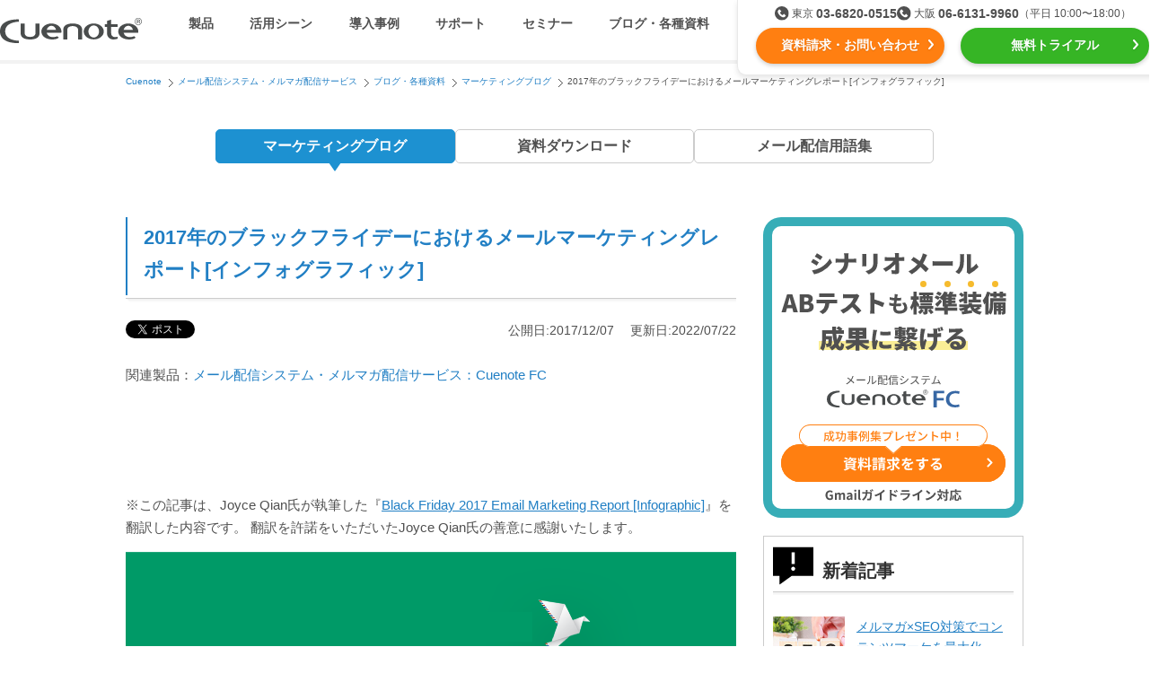

--- FILE ---
content_type: text/html; charset=UTF-8
request_url: https://www.cuenote.jp/library/marketing/black-friday-2017-email-marketing-report.html
body_size: 12255
content:
<!DOCTYPE html>
<html lang="ja">
<head>
  <meta charset="UTF-8">
  <meta name="viewport" content="width=device-width,user-scalable=no,initial-scale=1,maximum-scale=1"/>
  <title>2017年のブラックフライデーにおけるメールマーケティングレポート[インフォグラフィック]</title>
  <meta name="description" content="メルマガお役立ち情報「2017年のブラックフライデーにおけるメールマーケティングレポート[インフォグラフィック]」のマーケティングブログ" />
  <meta property="og:url" content="https://www.cuenote.jp/library/marketing/black-friday-2017-email-marketing-report.html"/>
  <meta property="og:type" content="article"/>
  <meta property="og:title" content="2017年のブラックフライデーにおけるメールマーケティングレポート[インフォグラフィック]"/>
  <meta property="og:description" content="『サイバーマンデー』や『ブラックフライデー』といった年末商戦キャンペーンは、日本でも耳にするようになりました。今回はブラックフライデーのメールマーケティング施策がどのような結果であったか、2017年版のレポートをご紹介します。"/>
  <meta property="og:site_name" content="Cuenote"/>
  <meta property="og:image" content="https://www.cuenote.jp/library/img/Black-Friday-2017-Report-Infographics-s.gif" />
  <meta name="twitter:card" content="summary" />
  <meta name="twitter:site" content="@ymirlink" />
  <link rel="stylesheet" href="/common/css/import.250703.css">
<link rel="stylesheet" href="/responsive/css/style.min.251024.css">
  <link rel="stylesheet" href="/responsive/css/library-blog.250911.css" />
  <link rel="alternate" media="only screen and (max-width: 640px)" href="https://www.cuenote.jp/sp/library/marketing/black-friday-2017-email-marketing-report.html" >
  <link rel="canonical" href="https://www.cuenote.jp/library/marketing/black-friday-2017-email-marketing-report.html" >
  <link rel="stylesheet" href="/modal-cta/css/style.css">
  <link rel="stylesheet" href="/library-engage-popup/css/style.min.240507.css">
  <link rel="stylesheet" href="/library-engage-popup-2/css/style.min.css">
<script src="https://ajax.googleapis.com/ajax/libs/jquery/3.6.0/jquery.min.js"></script>
<script src="/common/js/easing.js"></script>
<script src="/common/js/config.221205.js"></script>
<script src="https://cdnjs.cloudflare.com/ajax/libs/lazysizes/5.1.2/lazysizes.min.js" defer></script>
<script src="https://cdnjs.cloudflare.com/ajax/libs/lazysizes/5.1.2/plugins/unveilhooks/ls.unveilhooks.min.js" defer></script>
<script src="/responsive/js/main.min.251224.js"></script>
<script src="/common/js/jqueryAutoHeight.220120.js" defer></script>
<script src="/common/js/libraryToc.221028.js" defer></script>
<script src="/library-engage-popup/js/main.min.240507.js" defer></script>
<script src="/library-engage-popup-2/js/main.js" defer></script>
<script src="/library-random-banner/js/main.min.js" defer></script>
<script type="application/ld+json">
{
    "@context": "http://schema.org",
    "@type": "Article",
    "mainEntityOfPage": {
        "@type": "WebPage",
        "@id": "https://www.cuenote.jp/library/marketing/black-friday-2017-email-marketing-report.html"
    },
    "headline": "2017年のブラックフライデーにおけるメールマーケティングレポート[インフォグラフィック]",
    "description": "『サイバーマンデー』や『ブラックフライデー』といった年末商戦キャンペーンは、日本でも耳にするようになりました。今回はブラックフライデーのメールマーケティング施策がどのような結果であったか、2017年版のレポートをご紹介します。",
    "datePublished": "2017/12/07T10:00:00+0900",
    "dateModified": "2022/07/22T10:01:01+0900",
    "publisher": {
        "@type": "Organization",
        "name": "ユミルリンク株式会社",
        "logo": {
            "@type": "ImageObject",
            "url": "https://www.cuenote.jp/img/library/information-logo.gif",
            "width": 302,
            "height": 23
        }
    }
}
</script>
<!-- Optimize Next -->
<script>(function(p,r,o,j,e,c,t,g){
p['_'+t]={};g=r.createElement('script');g.src='https://www.googletagmanager.com/gtm.js?id=GTM-'+t;r[o].prepend(g);
g=r.createElement('style');g.innerText='.'+e+t+'{visibility:hidden!important}';r[o].prepend(g);
r[o][j].add(e+t);setTimeout(function(){if(r[o][j].contains(e+t)){r[o][j].remove(e+t);p['_'+t]=0}},c)
})(window,document,'documentElement','classList','loading',2000,'T6MXKHH3')</script>
<!-- End Optimize Next -->
<!-- Google Tag Manager -->
<script>(function(w,d,s,l,i){w[l]=w[l]||[];w[l].push({'gtm.start':
new Date().getTime(),event:'gtm.js'});var f=d.getElementsByTagName(s)[0],
j=d.createElement(s),dl=l!='dataLayer'?'&l='+l:'';j.async=true;j.src=
'https://www.googletagmanager.com/gtm.js?id='+i+dl;f.parentNode.insertBefore(j,f);
})(window,document,'script','dataLayer','GTM-M7L8KW');</script>
<!-- End Google Tag Manager -->
</head>
<body id="body_library" >
<!-- Google Tag Manager (noscript) -->
<noscript><iframe src="https://www.googletagmanager.com/ns.html?id=GTM-M7L8KW"
height="0" width="0" style="display:none;visibility:hidden"></iframe></noscript>
<!-- End Google Tag Manager (noscript) -->
<header id="js-header" class="header">
  <div class="header__inner">
    <a data-gtm="resp-header-logo" href="/" class="header__logo"><img src="/responsive/img/logo-cuenote.svg" alt="Cuenote" width="113" height="20"></a>
    <div id="js-gmenu-button" class="header__button" data-gtm="resp-header-gmenu-toggle"><span title="メニューを開く"></span></div>
    <div class="header__content">
      <nav id="js-gmenu" class="header__gMenu">
        <ul class="header__gMenuList">
          <li class="header__gMenuItem is-products">
            <span data-gtm="resp-header-gmenu-products-toggle" class="header__gMenuLabel">製品</span>
            <div class="header__gMenuSubList">
              <ul class="header__gMenuSubListInner">
                <li class="header__gMenuSubItem is-fc">
                  <a class="header__gMenuSubLabel" data-gtm="resp-header-gmenu-products-fc" href="/fc/">
                    <span class="header__gMenuProductName">メール配信システム</span>
                    <img class="header__gMenuProductLogo" src="/responsive/img/logo-fc.svg" alt="Cuenote FC" width="173" height="23">
                  </a></li>
                <li class="header__gMenuSubItem is-srs">
                  <a class="header__gMenuSubLabel" data-gtm="resp-header-gmenu-products-srs" href="/sr-s/">
                    <span class="header__gMenuProductName">メールリレーサーバー</span>
                    <img class="header__gMenuProductLogo" src="/responsive/img/logo-srs.svg" alt="Cuenote SR-S" width="189" height="23">
                  </a></li>
                <li class="header__gMenuSubItem is-mailkt">
                  <a class="header__gMenuSubLabel" data-gtm="resp-header-gmenu-products-mailkt" href="/mail-kt/">
                    <span class="header__gMenuProductName">kintone（キントーン）メール配信</span>
                    <img class="header__gMenuProductLogo" src="/responsive/img/logo-mailkt.svg" alt="Cuenote Mail for kintone" width="233" height="19">
                  </a></li>
                <li class="header__gMenuSubItem is-sms">
                  <a class="header__gMenuSubLabel" data-gtm="resp-header-gmenu-products-sms" href="/sms/">
                    <span class="header__gMenuProductName">SMS配信サービス</span>
                    <img class="header__gMenuProductLogo" src="/responsive/img/logo-sms.svg" alt="Cuenote SMS" width="193" height="23">
                  </a></li>
                <li class="header__gMenuSubItem is-auth">
                  <a class="header__gMenuSubLabel" data-gtm="resp-header-gmenu-products-auth" href="/auth/">
                    <span class="header__gMenuProductName">認証サービス</span>
                    <img class="header__gMenuProductLogo" src="/responsive/img/logo-auth.svg" alt="Cuenote Auth" width="197" height="23">
                  </a></li>
                <li class="header__gMenuSubItem is-push">
                  <a class="header__gMenuSubLabel" data-gtm="resp-header-gmenu-products-push" href="/push/">
                    <span class="header__gMenuProductName">Webプッシュ通知サービス</span>
                    <img class="header__gMenuProductLogo" src="/responsive/img/logo-push.svg" alt="Cuenote Push" width="195" height="23">
                  </a></li>
                <li class="header__gMenuSubItem is-survey">
                  <a class="header__gMenuSubLabel" data-gtm="resp-header-gmenu-products-survey" href="/survey/">
                    <span class="header__gMenuProductName">アンケートシステム・フォーム</span>
                    <img class="header__gMenuProductLogo" src="/responsive/img/logo-survey.svg" alt="Cuenote Survey" width="198" height="23">
                  </a></li>
                <li class="header__gMenuSubItem is-anpi">
                  <a class="header__gMenuSubLabel" data-gtm="resp-header-gmenu-products-anpi" href="/anpi/">
                    <span class="header__gMenuProductName">緊急参集・安否確認</span>
                    <img class="header__gMenuProductLogo" src="/responsive/img/logo-anpi.svg" alt="安否確認サービスCuenote" width="169" height="32">
                  </a></li>
                <li class="header__gMenuSubItem is-roc">
                  <a class="header__gMenuSubLabel" data-gtm="resp-header-gmenu-products-roc" href="/lp/roc.html" target="_blank">
                    <span class="header__gMenuProductName">SNSプロモーション支援事業</span>
                    <img class="header__gMenuProductLogo" src="/responsive/img/logo-roc.png" alt="ROC" width="64" height="28">
                    <span class="header__gMenuProductNote">（当社グループ企業）</span>
                  </a></li>
              </ul>
            </div></li>
          <li class="header__gMenuItem is-utility">
            <span data-gtm="resp-header-gmenu-utilization-toggle" class="header__gMenuLabel">活用シーン</span>
            <div class="header__gMenuSubList">
              <div class="header__gMenuSubItem is-category-top"><a class="header__gMenuSubLabel" data-gtm="resp-header-gmenu-utilization" href="/utilization/">活用シーン<span class="only-sp">トップ</span></a></div>
              <ul class="header__gMenuSubListInner">
                <li class="header__gMenuSubItem">
                  <a class="header__gMenuSubLabel" data-gtm="resp-header-gmenu-utilization-needs" href="/utilization/#needs">
                    <img class="header__gMenuSubLabelIcon" src="/responsive/img/utilization-01.svg" width="30" height="30">
                    会員獲得／ニーズ把握
                  </a></li>
                <li class="header__gMenuSubItem">
                  <a class="header__gMenuSubLabel" data-gtm="resp-header-gmenu-utilization-cost" href="/utilization/#cost">
                    <img class="header__gMenuSubLabelIcon" src="/responsive/img/utilization-02.svg" width="30" height="30">
                    コストを抑える
                  </a></li>
                <li class="header__gMenuSubItem">
                  <a class="header__gMenuSubLabel" data-gtm="resp-header-gmenu-utilization-certainty" href="/utilization/#certainty">
                    <img class="header__gMenuSubLabelIcon" src="/responsive/img/utilization-03.svg" width="30" height="30">
                    遅延なく確実・高速に送る
                  </a></li>
                <li class="header__gMenuSubItem">
                  <a class="header__gMenuSubLabel" data-gtm="resp-header-gmenu-utilization-organization" href="/utilization/#organization">
                    <img class="header__gMenuSubLabelIcon" src="/responsive/img/utilization-04.svg" width="30" height="30">
                    組織的に管理
                  </a></li>
                <li class="header__gMenuSubItem">
                  <a class="header__gMenuSubLabel" data-gtm="resp-header-gmenu-utilization-effect" href="/utilization/#effect">
                    <img class="header__gMenuSubLabelIcon" src="/responsive/img/utilization-05.svg" width="30" height="30">
                    効果改善・顧客育成
                  </a></li>
                <li class="header__gMenuSubItem">
                  <a class="header__gMenuSubLabel" data-gtm="resp-header-gmenu-utilization-system" href="/utilization/#system">
                    <img class="header__gMenuSubLabelIcon" src="/responsive/img/utilization-06.svg" width="30" height="30">
                    システム連携・効率化
                  </a></li>
                <li class="header__gMenuSubItem">
                  <a class="header__gMenuSubLabel" data-gtm="resp-header-gmenu-utilization-security" href="/utilization/#security">
                    <img class="header__gMenuSubLabelIcon" src="/responsive/img/utilization-07.svg" width="30" height="30">
                    セキュリティ対策
                  </a></li>
                <li class="header__gMenuSubItem">
                  <a class="header__gMenuSubLabel" data-gtm="resp-header-gmenu-utilization-marketing" href="/utilization/#marketing">
                    <img class="header__gMenuSubLabelIcon" src="/responsive/img/utilization-08.svg" width="30" height="30">
                    デジタルマーケティング
                  </a></li>
              </ul>
            </div></li>
          <li class="header__gMenuItem">
            <a class="header__gMenuLabel" data-gtm="resp-header-gmenu-case" href="/case/">導入事例</a></li>
          <li class="header__gMenuItem">
            <a class="header__gMenuLabel" data-gtm="resp-header-gmenu-support" href="/support/">サポート</a></li>
          <li class="header__gMenuItem">
            <a class="header__gMenuLabel" data-gtm="resp-header-gmenu-seminar" href="/seminar/">セミナー</a></li>
          <li class="header__gMenuItem is-library">
            <span data-gtm="resp-header-gmenu-library-toggle" class="header__gMenuLabel">ブログ・各種資料</span>
            <div class="header__gMenuSubList">
              <div class="header__gMenuSubItem is-category-top"><a class="header__gMenuSubLabel" data-gtm="resp-header-gmenu-library" href="/library/">ブログ・各種資料<span class="only-sp">トップ</span></a></div>
              <ul class="header__gMenuSubListInner">
                <li class="header__gMenuSubItem"><a class="header__gMenuSubLabel" data-gtm="resp-header-gmenu-library-marketing" href="/library/marketing/">マーケティングブログ</a></li>
                <li class="header__gMenuSubItem"><a class="header__gMenuSubLabel" data-gtm="resp-header-gmenu-library-download" href="/library/download/">資料ダウンロード</a></li>
                <li class="header__gMenuSubItem"><a class="header__gMenuSubLabel" data-gtm="resp-header-gmenu-library-glossary" href="/glossary/">メール配信用語集</a></li>
              </ul>
            </div></li>
        </ul>
      </nav>
      <div class="header__ctaWrapper">
        <ul class="header__cta">
          <li><a class="cta-button is-inquiry" target="_blank" data-gtm="cta-resp-header-1" href="/inquiry?class=1&prd=0">資料請求・お問い合わせ</a></li>
          <li><a class="cta-button is-trial" target="_blank" data-gtm="cta-resp-header-2" href="/inquiry?class=2&prd=0">無料トライアル</a></li>
        </ul>
        <div class="header__tel">
          <ul class="header__offices">
            <li class="header__office is-tokyo">
              <span class="header__officeName">東京</span>
              <span class="header__officeNumber"><a data-gtm="cta-resp-header-tel-1" href="tel:03-6820-0515">03-6820-0515</a></span></li>
            <li class="header__office is-osaka">
              <span class="header__officeName">大阪</span>
              <span class="header__officeNumber"><a data-gtm="cta-resp-header-tel-2" href="tel:06-6131-9960">06-6131-9960</a></span></li>
          </ul>
          <div class="header__time">（平日 10:00〜18:00）</div>
        </div>
      </div>
    </div>
  </div>
</header><!-- /.header -->
<div id="wrapper">
<div id="wrapper_inner">
<div id="header-under">
<div id="topic-box">
<ol id="topic-path" itemscope itemtype="http://schema.org/BreadcrumbList">
<li itemprop="itemListElement" itemscope itemtype="http://schema.org/ListItem"><a href="https://www.cuenote.jp/" itemprop="item"><span itemprop="name">Cuenote</span></a><meta itemprop="position" content="1" /></li>
<li itemprop="itemListElement" itemscope itemtype="http://schema.org/ListItem"><a href="/fc/" itemprop="item"><span itemprop="name">メール配信システム・メルマガ配信サービス</span></a><meta itemprop="position" content="2" /></li>
<li itemprop="itemListElement" itemscope itemtype="http://schema.org/ListItem"><a href="/library/" itemprop="item"><span itemprop="name">ブログ・各種資料</span></a><meta itemprop="position" content="3" /></li>
<li itemprop="itemListElement" itemscope itemtype="http://schema.org/ListItem"><a href="/library/marketing/" itemprop="item"><span itemprop="name">マーケティングブログ</span></a><meta itemprop="position" content="4" /></li>
<li itemprop="itemListElement" itemscope itemtype="http://schema.org/ListItem"><span itemprop="name">2017年のブラックフライデーにおけるメールマーケティングレポート[インフォグラフィック]</span><meta itemprop="position" content="5" /></li>
</ol>
</div>
</div>
<nav class="lmenu">
  <ul class="lmenu__inner">
    <li class="lmenu__item"><a class="lmenu__link is-current" href="/library/marketing/">マーケティング<br class="only-sp">ブログ</a></li>
    <li class="lmenu__item"><a class="lmenu__link" href="/library/download/">資料<br class="only-sp">ダウンロード</a></li>
    <li class="lmenu__item"><a class="lmenu__link" href="/glossary/">メール配信<br class="only-sp">用語集</a></li>
  </ul>
</nav>
<div id="fb-root"></div>
<script>
(function(d, s, id) {
  var js, fjs = d.getElementsByTagName(s)[0];
  if (d.getElementById(id)) return;
  js = d.createElement(s); js.id = id;
  js.src = "//connect.facebook.net/ja_JP/sdk.js#xfbml=1&appId=202720689772910&version=v2.0";
  fjs.parentNode.insertBefore(js, fjs);
}(document, 'script', 'facebook-jssdk'));
</script>
<div id="container">
<div id="main">
<div id="library">
<h1 class="heading">2017年のブラックフライデーにおけるメールマーケティングレポート[インフォグラフィック]</h1>
<div class="entrydata_area">
公開日:2017/12/07
　更新日:2022/07/22
</div>
<div class="article">
<ul id="information-social">
<li><a href="https://twitter.com/share" class="twitter-share-button" data-lang="ja">ツイート</a>
<script defer>!function(d,s,id){var js,fjs=d.getElementsByTagName(s)[0];if(!d.getElementById(id)){js=d.createElement(s);js.id=id;js.src="https://platform.twitter.com/widgets.js";fjs.parentNode.insertBefore(js,fjs);}}(document,"script","twitter-wjs");</script></li>
<li><div class="fb-like" data-width="450" data-layout="button_count" data-show-faces="false" data-send="false"></div></li>
<li><a href="https://b.hatena.ne.jp/entry/s/www.cuenote.jp/library/marketing/black-friday-2017-email-marketing-report.html" class="hatena-bookmark-button" data-hatena-bookmark-title="2017年のブラックフライデーにおけるメールマーケティングレポート[インフォグラフィック]" data-hatena-bookmark-layout="simple-balloon" title="このエントリーをはてなブックマークに追加"><img src="https://b.st-hatena.com/images/entry-button/button-only@2x.png" alt="このエントリーをはてなブックマークに追加" width="20" height="20" style="border: none;" /></a><script src="https://b.st-hatena.com/js/bookmark_button.js" async></script></li>
</ul>
<div class="relation_link_area">
<p>関連製品：</p>
<ul>
<li><a href="/fc/">メール配信システム・メルマガ配信サービス：Cuenote FC</a></li>
</ul>
</div>
<!-- EntryBody -->
<div class="section">
<p>※この記事は、Joyce Qian氏が執筆した『<a href="https://blog.contactpigeon.com/black-friday-2017-email-marketing-report/" target="_blank" title="Black Friday 2017 Email Marketing Report [Infographic]">Black Friday 2017 Email Marketing Report [Infographic]</a>』を翻訳した内容です。
翻訳を許諾をいただいたJoyce Qian氏の善意に感謝いたします。</p>
<p>
<img src="/library/img/reports2-1.png" width="680" alt="2017年のブラックフライデーにおけるメールマーケティングレポート">
</p>
<br />
<p>ブラックフライデーとサイバーマンデーのセール期間、オンラインの小売事業者は、毎年売り上げの記録を更新し続けています。2016年の実績では、ブラックフライデーの週末だけで、総額12億ドル売り上げました。
<br /><br />
今年も例年通り、混雑した街中やショッピングモールを避けて、自宅やオフィスからブラックフライデーのお得な情報にアクセスして快適に買い物を楽しむ人がさらに増えたようです。
<br /><br />
ContactPigeonが行った何百万かのトランザクションの分析を通じて見えてきた2017年のブラックフライデーの概要をご紹介します。
<br /><br />
主なポイントをまとめたインフォグラフィック、2017年のブラックフライデーにおけるメールマーケティングレポートを、ぜひご覧ください。
</p>
<br /><br />
<p>
<img src="/library/img/ContactPigeon-Black-Friday-2017-Report-Infographics-1.png" width="680" alt="ブラックフライデー2017年版インフォグラフィック">
</p>
<br />
<h2>１．ブラックフライデーのオンライン売上記録を更新</h2>
<p>ブラックフライデーのピークとなった1日の売上高を示しています。同じ条件で2016年と比べてみると、収益は14%増加していることがわかります。
</p>
<br />
<h2>２．小売業者の多くは、ブラックフライデーの施策にメールを利用</h2>
<p>ブラックフライデー当日に送信されたメールは、昨年より11％上回りました。消費者に継続して情報を届けるためのチャネルとして、世界中の小売ブランドがメールに重点を置いていることを示しています。売り上げ全体を見ると、ブラックフライデーの総売上のうち、メール経由の売り上げは約23％です。
</p>
<br />
<h2>３．今年のホリデーシーズンのトレンドは自動トリガーメール</h2>
<p>長年に渡って使われているメールは、マーケティング戦略のひとつとして間違いなく普及しています。とは言うものの、競争が激化するなかブランドをさらに確立していくためには、「次世代」のメールマーケティングに踏み出す必要があります。つまり、結果的にマーケティングオートメーションに投資する必要性が生じます。
<br />
今年のブラックフライデーでは、全体のメールのうちトリガーメールが利用されていた割合は約2％です（カート放棄やサイト離脱など）。しかし数が少ないとは言え、メール施策全体のコンバージョンが5.3%であるのに対しトリガーメールのコンバージョンは26.2%にもなるのです。
</p>
<br />
<h2>４．最も動きのある時間帯は午前10時、9時、正午、そしてセール開始直後の深夜</h2>
<p>メールが配信された時間帯、そしてメールの開封率、クリック率、購入率など、注目すべき分布図を1時間ごとに図式化しました。
<br /><br />
消費者が最も活発にショッピングをする時間帯は、午前10時、9時、正午、深夜（ブラックフライデーのスタート直後）です。これらの時間のコンバージョン率は、それぞれ4.8%、4.1%、4.0%、3.3%です。
<br /><br />
時計が金曜に切り替わる深夜にブラックフライデーのセールが始まるため、セール開始直後に最初の山場が訪れます。次の山場は、朝、起き始めた消費者が自宅やオフィスからショッピングを始める午前９時から11時の間です。
<br /><br />
仕事中の人は、午後１時のランチタイムの時間帯を利用してオンラインでショッピングを楽しんでいるようです。
</p>
<br />
<h2>５．ブラックフライデーを制すのは、やはりデスクトップPC</h2>
<p>モバイルの利用者が増えているにも関わらず、開封や購入の大半はPCやMacのデスクトップ上で行われています。
<br /><br />
ブラックフライデーのすべての購入のうち51%はデスクトップ上で行われており、平均クリック率は43%、コンバージョン率は7％です。じっくり閲覧できることや購入にあたっての入力作業が楽に行えるという理由で、消費者はデスクトップでショッピングを完結させることを好んでいるようです。
</p>
<br />
<h2>６．Android隆盛</h2>
<p>モバイルでは今年、メール経由の売り上げとコンバージョンの両方でAndroidがiPhoneを上回りました。メールの21%はAndroid端末で開封されているのに対し、iPhoneでは17%です。
</p>
<br />
<h2>７．絵文字さえ使えば勝てるというわけではない</h2>
<p>ブラックフライデーのメールのうち、3分の2のメールには件名に絵文字が含まれていました。とは言うものの、絵文字を使ったからと言って売上には結びついていません。
<br /><br />実際に、絵文字のないメールは、絵文字を含むメールよりも1.5倍高いコンバージョン率を示しています。
</p>
<br />
<p>参照：<a href="https://blog.contactpigeon.com/black-friday-2017-email-marketing-report/" target="_blank">Black Friday 2017 Email Marketing Report [Infographic]</a><br />
　　　<a href="https://www.contactpigeon.com" target="_blank">ContactPigeon</a><br />
<br />
<div class="information-company">
<p>
<img src="/img/library/information-logofc.gif" width="186" height="32" alt="メール配信システム・メルマガ【Cuenote FC】" />　<b>キューノート エフシー</b>
</p>
<br />
<p>
メール配信システムCuenote FC（キューノートFC）は、会員管理やメール配信後の効果測定をグラフィカルに表示。システム連携用APIなども提供しており、一斉配信からメールマーケティングまで行えます。独自開発のMTA（配信エンジン）とノウハウで、月間のメール配信数42億通・時間700万通以上(※)の高速配信を実現し、スマートフォンや携帯にもストレスなく高速・確実にメールを届けます。
※クラウド型サービス（ASP・SaaS）の実績値<br />
</p>
<p>
<a href="/fc/"><b>メール配信システム・メルマガ【Cuenote FC】について詳しく見る　＞＞</b></a>
</p>
</div>
<br />
<p class="btn-more"><a href="/inquiry?class=10&prd=1&path=1">この製品に関してのお問い合わせ</a></p>
</div>
<!-- /EntryBody -->
</div>
<ul id="information-social">
<li><a href="https://twitter.com/share" class="twitter-share-button" data-lang="ja">ツイート</a>
<script>!function(d,s,id){var js,fjs=d.getElementsByTagName(s)[0];if(!d.getElementById(id)){js=d.createElement(s);js.id=id;js.src="https://platform.twitter.com/widgets.js";fjs.parentNode.insertBefore(js,fjs);}}(document,"script","twitter-wjs");</script></li>
<li><div class="fb-like" data-width="450" data-layout="button_count" data-show-faces="false" data-send="false"></div></li>
<li><a href="https://b.hatena.ne.jp/entry/s/www.cuenote.jp/library/marketing/black-friday-2017-email-marketing-report.html" class="hatena-bookmark-button" data-hatena-bookmark-title="2017年のブラックフライデーにおけるメールマーケティングレポート[インフォグラフィック]" data-hatena-bookmark-layout="simple-balloon" title="このエントリーをはてなブックマークに追加"><img src="https://b.st-hatena.com/images/entry-button/button-only@2x.png" alt="このエントリーをはてなブックマークに追加" width="20" height="20" style="border: none;" /></a><script src="https://b.st-hatena.com/js/bookmark_button.js" async></script></li>
</ul>
<div class="information-company">
<dl>
<dt>この記事の運営企業</dt>
<dd>
<p class="logo"><a href="https://www.ymir.co.jp/" target="_blank"><img src="/img/library/information-logo.gif" width="302" height="23" alt="ユミルリンク株式会社" /></a></p>
	<p class="message">東証グロース上場のユミルリンク株式会社は、20年以上にわたり、<a href="/fc/?utm_source=blog&utm_medium=referral&utm_campaign=blogfotter">メール配信システム</a>をクラウドサービス・ソフトウェアとして提供し、メールに関する専門的な技術や運用ノウハウを蓄積してきました。<br>
	メール以外にも、<a href="/sms/?utm_source=blog&utm_medium=referral&utm_campaign=blogfotter">SMS配信サービス</a>や
    <a href="/survey/?utm_source=blog&utm_medium=referral&utm_campaign=blogfotter">WEBアンケート・フォームシステム</a>もクラウドサービスとして提供しています。</p>
</dd>
</dl>
</div>
  <div class="relat-box">
    <dl>
      <dt>関連する記事</dt>
      <dd>
        <ul>
                <li>
                  <a href="/library/marketing/mail-system-merit.html">
                      <img loading="lazy" src="/library/thum_2025mail.gif" width="134" height="134" alt="【2026年最新】メール配信システム比較17選！種類や機能・目的別選び方を徹底解説">
                    【2026年最新】メール配信システム比較17選！種類や機能・目的別選び方を徹底解説
                  </a></li>
                <li>
                  <a href="/library/marketing/mailmarketing2021.html">
                      <img loading="lazy" src="/library/thum_comprehensively.gif" width="134" height="134" alt="【2026年版】メールマーケティングとは？最新調査から基礎やメリット・KPIなどを完全解説">
                    【2026年版】メールマーケティングとは？最新調査から基礎やメリット・KPIなどを完全解説
                  </a></li>
        </ul>
      </dd>
    </dl>
  </div>
<!--  library END --></div>
<!-- main END --></div>
<div id="side">
<p id="random-banner-fc" class="side-cta" style="height:335px"><a data-gtm href="/inquiry?class=1&prd=1" target="_blank"><img src loading="lazy" width="290" height="335" alt="メール配信システム Cuenote FC 資料請求をする"></a></p>
<div class="side-entry">
<p class="ttl"><img loading="lazy" src="/img/common/icon_newentry.gif" width="45" height="45" alt="新着記事" />新着記事</p>
<ul>
<li>
	<a href="/library/marketing/seoandmailmagazine.html" class="clearfix">
	<p class="image"><img loading="lazy" src="/library/thum_seo.gif" width="80" height="80" alt="メルマガ×SEO対策でコンテンツマーケを最大化" class="fade" /></p>
	<div class="entry">
		<p>メルマガ×SEO対策でコンテンツマーケを最大化</p>
	</div>
</a></li>
<li>
	<a href="/library/marketing/mail-magazine-openrate.html" class="clearfix">
	<p class="image"><img loading="lazy" src="/library/thum_mailmgazineopenrate.gif" width="80" height="80" alt="メルマガ開封率の平均は？開封率を上げる方法8選を調査データと合わせて解説！" class="fade" /></p>
	<div class="entry">
		<p>メルマガ開封率の平均は？開封率を上げる方法8選を調査データと合わせて解説！</p>
	</div>
</a></li>
<li>
	<a href="/library/marketing/dormantcustomer.html" class="clearfix">
	<p class="image"><img loading="lazy" src="/library/top_dormant%20customer.gif" width="80" height="80" alt="休眠顧客とは？休眠の理由と掘起しの方法を解説" class="fade" /></p>
	<div class="entry">
		<p>休眠顧客とは？休眠の理由と掘起しの方法を解説</p>
	</div>
</a></li>
<li>
	<a href="/library/marketing/sms-delivery.html" class="clearfix">
	<p class="image"><img loading="lazy" src="/library/thum_2025sms_v2.gif" width="80" height="80" alt="【2026年最新トレンド】SMS送信サービス比較13選！選び方や比較ポイントについてわかりやすく解説" class="fade" /></p>
	<div class="entry">
		<p>【2026年最新トレンド】SMS送信サービス比較13選！選び方や比較ポイントについてわかりやすく解説</p>
	</div>
</a></li>
<li>
	<a href="/library/marketing/business_freemail.html" class="clearfix">
	<p class="image"><img loading="lazy" src="/library/freemailThumpsd.gif" width="80" height="80" alt="フリーメールとは？【2026年】おすすめ5選を比較！使い捨てアドレスやそのデメリットも解説！" class="fade" /></p>
	<div class="entry">
		<p>フリーメールとは？【2026年】おすすめ5選を比較！使い捨てアドレスやそのデメリットも解説！</p>
	</div>
</a></li>
</ul>
</div>
<div class="side-entry">
<p class="ttl"><img loading="lazy" src="/img/common/icon_whitepaper.gif" width="45" height="45" alt="新着資料ダウンロード" />新着資料ダウンロード</p>
<ul>
<li>
	<a href="/library/download/2025ec50remind.html" class="clearfix">
	<p class="image"><img loading="lazy" src="/library/thum_cartreminder_square.gif" width="80" height="80" alt="2025年版【国内EC売上トップ50社】カゴ落ちメール調査レポート" class="fade" /></p>
	<div class="entry">
		<p>2025年版【国内EC売上トップ50社】カゴ落ちメール調査レポート</p>
	</div>
	</a></li>
<li>
	<a href="/library/download/2025ec50.html" class="clearfix">
	<p class="image"><img loading="lazy" src="/library/thum_sqare_2025ec50.gif" width="80" height="80" alt="メルマガ調査レポート 2025年版【EC売上ランキング上位50】" class="fade" /></p>
	<div class="entry">
		<p>メルマガ調査レポート 2025年版【EC売上ランキング上位50】</p>
	</div>
	</a></li>
<li>
	<a href="/library/download/wp_email_marketing.html" class="clearfix">
	<p class="image"><img loading="lazy" src="/library/2e44b617f06da4d8f868fd5eca120f349764818e.jpg" width="80" height="80" alt="メールマーケティング完全ガイドブック" class="fade" /></p>
	<div class="entry">
		<p>メールマーケティング完全ガイドブック</p>
	</div>
	</a></li>
<li>
	<a href="/library/download/2025-writeup.html" class="clearfix">
	<p class="image"><img loading="lazy" src="/library/thum_square_2025-writeup.gif" width="80" height="80" alt="生成AI・SNS時代におけるメールマガジン 登録ユーザーの動向調査【2025】" class="fade" /></p>
	<div class="entry">
		<p>生成AI・SNS時代におけるメールマガジン 登録ユーザーの動向調査【2025】</p>
	</div>
	</a></li>
<li>
	<a href="/library/download/wp_mail_scenario.html" class="clearfix">
	<p class="image"><img loading="lazy" src="/library/2502_thum_square.gif" width="80" height="80" alt="初心者必見！シナリオメールの作り方" class="fade" /></p>
	<div class="entry">
		<p>初心者必見！シナリオメールの作り方</p>
	</div>
	</a></li>
</ul>
</div>
<!-- side END --></div>
<!-- container END --></div>
</div>
<!-- wrapper End --></div>
<div class="cta-section">
      <h4 class="cta-section__lead">Cuenoteシリーズの導入に関して<br class="only-sp">ご不明な点がございましたら<br>お気軽にお問い合わせください</h4>
      <div class="cta-section__inner">
        <ul class="cta-section__cta">
          <li>
            <a class="cta-button is-inquiry" target="_blank" data-gtm="cta-resp-footer-1" href="/inquiry?class=1&prd=0">
              <span class="cta-microcopy">成功事例集プレゼント中！</span>
              <img loading="lazy" class="cta-icon" src="/responsive/img/cta-icon-inquiry.svg" width="40" height="42">
              資料請求をする
            </a></li>
          <li>
            <a class="cta-button is-trial" target="_blank" data-gtm="cta-resp-footer-2" href="/inquiry?class=2&prd=0">
              <span class="cta-microcopy">まずはお試しください！</span>
              <img loading="lazy" class="cta-icon" src="/responsive/img/cta-icon-trial.svg" width="45" height="40">
              無料トライアルを申し込む
            </a></li>
        </ul>
        <div class="cta-section__tel">
          <div class="cta-section__company">ユミルリンク株式会社</div>
          <ul class="cta-section__offices">
            <li class="cta-section__office">
              <span class="cta-section__officeName">東京</span>
              <span class="cta-section__officeNumber"><a data-gtm="cta-resp-footer-tel-1" href="tel:03-6820-0515">03-6820-0515</a></span></li>
            <li class="cta-section__office">
              <span class="cta-section__officeName">大阪</span>
              <span class="cta-section__officeNumber"><a data-gtm="cta-resp-footer-tel-2" href="tel:06-6131-9960">06-6131-9960</a></span></li>
          </ul>
          <div class="cta-section__time">受付時間 平日 10:00〜18:00</div>
        </div>
      </div>
    </div><!-- /.cta-section -->
    <footer class="footer">
      <div class="footer__menus footer__inner">
        <dl class="footer__gMenu">
          <dt class="footer__gMenuLogo"><a class="footer__gMenuLogoLink" data-gtm="resp-footer-logo" href="/"><img loading="lazy" class="footer__gMenuLogoImg" src="/responsive/img/logo-cuenote.svg" alt="Cuenote" width="113" height="20"></a></dt>
          <dd>
            <ul class="footer__gMenuList">
              <li class="footer__gMenuItem"><a data-gtm="resp-footer-gmenu-top" class="footer__gMenuLabel" href="/">Cuenoteトップ</a></li>
              <li class="footer__gMenuItem"><a data-gtm="resp-footer-gemnu-seminar" class="footer__gMenuLabel" href="/seminar/">セミナー</a></li>
              <li class="footer__gMenuItem"><a data-gtm="resp-footer-gemnu-information" class="footer__gMenuLabel" href="/information/">インフォメーション</a></li>
              <li class="footer__gMenuItem"><a data-gtm="resp-footer-gemnu-support" class="footer__gMenuLabel" href="/support/">サポート</a></li>
              <li class="footer__gMenuItem">
                <a data-gtm="resp-footer-gmenu-utilization" class="footer__gMenuLabel" href="/utilization/">活用シーン</a>
                <ul class="footer__gMenuSubList">
                  <li class="footer__gMenuSubItem"><a data-gtm="resp-footer-utilization-needs" class="footer__gMenuSubLabel" href="/utilization/#needs">会員獲得／ニーズ把握</a></li>
                  <li class="footer__gMenuSubItem"><a data-gtm="resp-footer-utilization-cost" class="footer__gMenuSubLabel" href="/utilization/#cost">コストを抑える</a></li>
                  <li class="footer__gMenuSubItem"><a data-gtm="resp-footer-utilization-certainty" class="footer__gMenuSubLabel" href="/utilization/#certainty">遅延なく確実・高速に送る</a></li>
                  <li class="footer__gMenuSubItem"><a data-gtm="resp-footer-utilization-organization" class="footer__gMenuSubLabel" href="/utilization/#organization">組織的に管理</a></li>
                  <li class="footer__gMenuSubItem"><a data-gtm="resp-footer-utilization-effect" class="footer__gMenuSubLabel" href="/utilization/#effect">効果改善・顧客育成</a></li>
                  <li class="footer__gMenuSubItem"><a data-gtm="resp-footer-utilization-system" class="footer__gMenuSubLabel" href="/utilization/#system">システム連携・効率化</a></li>
                  <li class="footer__gMenuSubItem"><a data-gtm="resp-footer-utilization-security" class="footer__gMenuSubLabel" href="/utilization/#security">セキュリティ対策</a></li>
                  <li class="footer__gMenuSubItem"><a data-gtm="resp-footer-utilization-marketing" class="footer__gMenuSubLabel" href="/utilization/#marketing">デジタルマーケティング</a></li>
                </ul></li>
              <li class="footer__gMenuItem"><a data-gtm="resp-footer-gmenu-case" class="footer__gMenuLabel" href="/case/">導入事例</a></li>
              <li class="footer__gMenuItem">
                <a data-gtm="resp-footer-gmenu-library" class="footer__gMenuLabel" href="/library/">ブログ・各種資料</a>
                <ul class="footer__gMenuSubList">
                  <li class="footer__gMenuSubItem"><a data-gtm="resp-footer-library-marketing" class="footer__gMenuSubLabel" href="/library/marketing/">マーケティングブログ</a></li>
                  <li class="footer__gMenuSubItem"><a data-gtm="resp-footer-library-download" class="footer__gMenuSubLabel" href="/library/download/">資料ダウンロード</a></li>
                  <li class="footer__gMenuSubItem"><a data-gtm="resp-footer-library-glossary" class="footer__gMenuSubLabel" href="/glossary/">メール配信用語</a></li>
                </ul></li>
              <li class="footer__gMenuItem"><a data-gtm="resp-footer-gmenu-sitemap" class="footer__gMenuLabel" href="/sitemap.html">サイトマップ</a></li>
              <li class="footer__gMenuItem"><a data-gtm="resp-footer-gmenu-about" class="footer__gMenuLabel" href="/about.html">サイトご利用条件</a></li>
              <li class="footer__gMenuItem"><a data-gtm="resp-footer-gmenu-inquiry" class="footer__gMenuLabel" href="/inquiry?class=1&prod=0">お問い合わせ</a></li>
            </ul>
          </dd>
        </dl>
        <div class="footer__pMenu">
          <dl class="footer__pMenuProduct is-fc">
            <dt>
              <a class="footer__pMenuLink" data-gtm="resp-footer-pmenu-fc" href="/fc/">
                <span class="footer__pMenuLabel">メール配信システム</span>
                <span class="footer__pMenuName">Cuenote FC</span>
              </a>
            </dt>
            <dd>
              <ul class="footer__pMenuSubList">
                <li class="footer__pMenuSubItem"><a data-gtm="resp-footer-pmenu-fc-service" class="footer__pMenuSubLabel" href="/fc/service/">特長</a></li>
                <li class="footer__pMenuSubItem"><a data-gtm="resp-footer-pmenu-fc-capability" class="footer__pMenuSubLabel" href="/fc/capability/">機能一覧</a></li>
                <li class="footer__pMenuSubItem"><a data-gtm="resp-footer-pmenu-fc-price" class="footer__pMenuSubLabel" href="/fc/price/">料金</a></li>
                <li class="footer__pMenuSubItem"><a data-gtm="resp-footer-pmenu-fc-security" class="footer__pMenuSubLabel" href="/fc/security/">セキュリティ</a></li>
                <li class="footer__pMenuSubItem"><a data-gtm="resp-footer-pmenu-fc-faq" class="footer__pMenuSubLabel" href="/fc/faq/">よくある質問</a></li>
                <li class="footer__pMenuSubItem"><a data-gtm="resp-footer-pmenu-fc-mailsystemmerit" class="footer__pMenuSubLabel" href="/library/marketing/mail-system-merit.html">メール配信システムとは</a></li>
                <li class="footer__pMenuSubItem"><a data-gtm="resp-footer-pmenu-fc-mr" class="footer__pMenuSubLabel" href="/mr/">Cuenote MR</a></li>
              </ul>
            </dd>
          </dl>
          <dl class="footer__pMenuProduct is-srs">
            <dt>
              <a class="footer__pMenuLink" data-gtm="resp-footer-pmenu-srs" href="/sr-s/">
                <span class="footer__pMenuLabel">メールリレーサーバー</span>
                <span class="footer__pMenuName">Cuenote SR-S</span>
              </a>
            </dt>
            <dd>
              <ul class="footer__pMenuSubList">
                <li class="footer__pMenuSubItem"><a data-gtm="resp-footer-pmenu-srs-relaying" class="footer__pMenuSubLabel" href="/sr-s/relaying/">高速・安定メール配信</a></li>
                <li class="footer__pMenuSubItem"><a data-gtm="resp-footer-pmenu-srs-dr" class="footer__pMenuSubLabel" href="/sr-s/dr/">DR<span class="footer__pMenuSubLabelSmall">（ディザスタリカバリ）</span></a></li>
                <li class="footer__pMenuSubItem"><a data-gtm="resp-footer-pmenu-srs-feature" class="footer__pMenuSubLabel" href="/sr-s/feature/">機能一覧</a></li>
                <li class="footer__pMenuSubItem"><a data-gtm="resp-footer-pmenu-srs-price" class="footer__pMenuSubLabel" href="/sr-s/price/">料金</a></li>
                <li class="footer__pMenuSubItem"><a data-gtm="resp-footer-pmenu-srs-faq" class="footer__pMenuSubLabel" href="/sr-s/faq/">よくある質問</a></li>
              </ul>
            </dd>
          </dl>
          <dl class="footer__pMenuProduct is-mailkt">
            <dt>
              <a class="footer__pMenuLink" data-gtm="resp-footer-pmenu-mailkt" href="/mail-kt/">
                <span class="footer__pMenuLabel">kintone メール配信</span>
                <span class="footer__pMenuName">Cuenote Mail<br>for kintone</span>
              </a>
            </dt>
            <dd>
              <ul class="footer__pMenuSubList">
                <li class="footer__pMenuSubItem"><a data-gtm="resp-footer-pmenu-mailkt-service" class="footer__pMenuSubLabel" href="/mail-kt/#needs">特徴</a></li>
                <li class="footer__pMenuSubItem"><a data-gtm="resp-footer-pmenu-mailkt-feature" class="footer__pMenuSubLabel" href="/mail-kt/#functions">機能</a></li>
                <li class="footer__pMenuSubItem"><a data-gtm="resp-footer-pmenu-mailkt-cases" class="footer__pMenuSubLabel" href="/mail-kt/#usecase">活用例</a></li>
                <li class="footer__pMenuSubItem"><a data-gtm="resp-footer-pmenu-mailkt-plugins" class="footer__pMenuSubLabel" href="/mail-kt/#plugins">プラグイン</a></li>
                <li class="footer__pMenuSubItem"><a data-gtm="resp-footer-pmenu-mailkt-faq" class="footer__pMenuSubLabel" href="/mail-kt/#faq">よくある質問</a></li>
              </ul>
            </dd>
          </dl>
          <dl class="footer__pMenuProduct is-sms">
            <dt>
              <a class="footer__pMenuLink" data-gtm="resp-footer-pmenu-sms" href="/sms/">
                <span class="footer__pMenuLabel">SMS配信サービス</span>
                <span class="footer__pMenuName">Cuenote SMS</span>
              </a>
            </dt>
            <dd>
              <ul class="footer__pMenuSubList">
                <li class="footer__pMenuSubItem"><a data-gtm="resp-footer-pmenu-sms-service" class="footer__pMenuSubLabel" href="/sms/service/">特長</a></li>
                <li class="footer__pMenuSubItem"><a data-gtm="resp-footer-pmenu-sms-cases" class="footer__pMenuSubLabel" href="/sms/cases/">活用方法</a></li>
                <li class="footer__pMenuSubItem"><a data-gtm="resp-footer-pmenu-sms-feature" class="footer__pMenuSubLabel" href="/sms/feature/">機能一覧</a></li>
                <li class="footer__pMenuSubItem"><a data-gtm="resp-footer-pmenu-sms-price" class="footer__pMenuSubLabel" href="/sms/price/">料金</a></li>
                <li class="footer__pMenuSubItem"><a data-gtm="resp-footer-pmenu-sms-faq" class="footer__pMenuSubLabel" href="/sms/faq/">よくある質問</a></li>
              </ul>
            </dd>
          </dl>
          <dl class="footer__pMenuProduct is-auth">
            <dt>
              <a class="footer__pMenuLink" data-gtm="resp-footer-pmenu-auth" href="/auth/">
                <span class="footer__pMenuLabel">認証サービス</span>
                <span class="footer__pMenuName">Cuenote Auth</span>
              </a>
            </dt>
            <dd>
              <ul class="footer__pMenuSubList">
                <li class="footer__pMenuSubItem"><a data-gtm="resp-footer-pmenu-auth-cases" class="footer__pMenuSubLabel" href="/auth/cases/">活用方法</a></li>
                <li class="footer__pMenuSubItem"><a data-gtm="resp-footer-pmenu-auth-price" class="footer__pMenuSubLabel" href="/auth/price/">料金</a></li>
                <li class="footer__pMenuSubItem"><a data-gtm="resp-footer-pmenu-auth-faq" class="footer__pMenuSubLabel" href="/auth/faq/">よくある質問</a></li>
              </ul>
            </dd>
          </dl>
          <dl class="footer__pMenuProduct is-push">
            <dt>
              <a class="footer__pMenuLink" data-gtm="resp-footer-pmenu-push" href="/push/">
                <span class="footer__pMenuLabel">Webプッシュ通知サービス</span>
                <span class="footer__pMenuName">Cuenote Push</span>
              </a>
            </dt>
            <dd>
              <ul class="footer__pMenuSubList">
                <li class="footer__pMenuSubItem"><a data-gtm="resp-footer-pmenu-push-service" class="footer__pMenuSubLabel" href="/push/service/">特長</a></li>
                <li class="footer__pMenuSubItem"><a data-gtm="resp-footer-pmenu-push-cases" class="footer__pMenuSubLabel" href="/push/cases/">活用方法</a></li>
                <li class="footer__pMenuSubItem"><a data-gtm="resp-footer-pmenu-push-feature" class="footer__pMenuSubLabel" href="/push/feature/">機能一覧</a></li>
                <li class="footer__pMenuSubItem"><a data-gtm="resp-footer-pmenu-push-price" class="footer__pMenuSubLabel" href="/push/price/">料金</a></li>
                <!-- <li class="footer__pMenuSubItem"><a data-gtm="resp-footer-pmenu-push-faq" class="footer__pMenuSubLabel" href="/push/faq/">よくある質問</a></li> -->
              </ul>
            </dd>
          </dl>
          <dl class="footer__pMenuProduct is-survey">
            <dt>
              <a class="footer__pMenuLink" data-gtm="resp-footer-pmenu-survey" href="/survey/">
                <span class="footer__pMenuLabel">アンケートシステム</span>
                <span class="footer__pMenuName">Cuenote Survey</span>
              </a>
            </dt>
            <dd>
              <ul class="footer__pMenuSubList">
                <li class="footer__pMenuSubItem"><a data-gtm="resp-footer-pmenu-survey-setup" class="footer__pMenuSubLabel" href="/survey/setup/">簡単作成</a></li>
                <li class="footer__pMenuSubItem"><a data-gtm="resp-footer-pmenu-survey-cases" class="footer__pMenuSubLabel" href="/survey/cases/">活用方法</a></li>
                <li class="footer__pMenuSubItem"><a data-gtm="resp-footer-pmenu-survey-feature" class="footer__pMenuSubLabel" href="/survey/feature/">機能一覧</a></li>
                <li class="footer__pMenuSubItem"><a data-gtm="resp-footer-pmenu-survey-price" class="footer__pMenuSubLabel" href="/survey/price/">料金</a></li>
                <li class="footer__pMenuSubItem"><a data-gtm="resp-footer-pmenu-survey-faq" class="footer__pMenuSubLabel" href="/survey/faq/">よくある質問</a></li>
              </ul>
            </dd>
          </dl>
          <dl class="footer__pMenuProduct is-anpi">
            <dt>
              <a class="footer__pMenuLink" data-gtm="resp-footer-pmenu-anpi" href="/anpi/">
                <span class="footer__pMenuLabel">安否確認サービス</span>
                <span class="footer__pMenuName">Cuenote</span>
              </a>
            </dt>
            <dd>
              <ul class="footer__pMenuSubList">
                <li class="footer__pMenuSubItem"><a data-gtm="resp-footer-pmenu-anpi-service" class="footer__pMenuSubLabel" href="/anpi/service/">特長</a></li>
                <li class="footer__pMenuSubItem"><a data-gtm="resp-footer-pmenu-anpi-cases" class="footer__pMenuSubLabel" href="/anpi/cases/">活用方法</a></li>
                <li class="footer__pMenuSubItem"><a data-gtm="resp-footer-pmenu-anpi-feature" class="footer__pMenuSubLabel" href="/anpi/feature/">機能一覧</a></li>
                <li class="footer__pMenuSubItem"><a data-gtm="resp-footer-pmenu-anpi-price" class="footer__pMenuSubLabel" href="/anpi/price/">料金</a></li>
                <li class="footer__pMenuSubItem"><a data-gtm="resp-footer-pmenu-anpi-faq" class="footer__pMenuSubLabel" href="/anpi/faq/">よくある質問</a></li>
              </ul>
            </dd>
          </dl>
        </div>
      </div>
      <div class="footer__company">
        <div class="footer__inner">
          <div class="footer__companyAbout">
            <a class="footer__companyLogo" data-gtm="resp-footer-company" target="_blank" href="https://www.ymir.co.jp/">
              <img loading="lazy" class="footer__companyLogoImg" src="/responsive/img/logo-ymirlink.svg" alt="YMIRLINK" width="224" height="18">
              <span class="footer__companyLogoName">ユミルリンク株式会社</span>
            </a>
            <ul class="footer__companyItems">
              <li class="footer__companyItem"><a data-gtm="resp-footer-company-company" class="footer__companyItemLink" target="_blank" href="https://www.ymir.co.jp/company/">会社概要</a></li>
              <li class="footer__companyItem"><a data-gtm="resp-footer-company-privacy" class="footer__companyItemLink" target="_blank" href="https://www.ymir.co.jp/privacy/">個人情報保護方針</a></li>
              <li class="footer__companyItem"><a data-gtm="resp-footer-company-basicpolicy" class="footer__companyItemLink" target="_blank" href="https://www.ymir.co.jp/basic-policy/">情報セキュリティ基本方針</a></li>
              <li class="footer__companyItem"><a data-gtm="resp-footer-company-complaint" class="footer__companyItemLink" target="_blank" href="https://www.ymir.co.jp/contact/complaint.html">迷惑・不正行為申告窓口</a></li>
            </ul>
          </div>
          <ul class="footer__companyMarks">
            <li class="footer__companyMark"><a data-gtm="resp-footer-company-marks-jpx" class="footer__companyMarkLink" href="https://www.jpx.co.jp/" target="_blank"><img loading="lazy" class="footer__companyMarkImg" src="/responsive/img/logo-jpx.svg" alt="日本取引所グループ" width="56" height="65"></a></li>
            <li class="footer__companyMark"><a data-gtm="resp-footer-company-marks-isms" class="footer__companyMarkLink" href="https://isms.jp/" target="_blank"><img loading="lazy" class="footer__companyMarkImg" src="/responsive/img/logo-isms.svg" alt="ISMS" width="103" height="65"></a></li>
            <li class="footer__companyMark"><a data-gtm="resp-footer-company-marks-pmark" class="footer__companyMarkLink" href="https://privacymark.jp/" target="_blank"><img loading="lazy" class="footer__companyMarkImg" src="/responsive/img/logo-pmark.svg" alt="プライバシーマーク" width="65" height="65"></a></li>
            <li class="footer__companyMark"><a data-gtm="resp-footer-company-marks-aspic" class="footer__companyMarkLink" href="https://www.aspicjapan.org/" target="_blank"><img loading="lazy" class="footer__companyMarkImg" src="/responsive/img/logo-aspic.svg" alt="ASP・SaaSの安全・信頼性に係る情報開示認定" width="65" height="65"></a></li>
          </ul>
        </div>
      </div>
      <div class="footer__end">
        <div class="footer__inner">
          <div class="footer__endLinks">
            <ul class="footer__snsItems">
              <a data-gtm="resp-footer-sns-facebook" class="footer__snsItem" target="_blank" href="https://www.facebook.com/cuenote.mania"><img loading="lazy" class="footer__snsItemImg" src="/responsive/img/icon-facebook.svg" alt="facebook" width="25" height="25"></a>
              <a data-gtm="resp-footer-sns-twitter" class="footer__snsItem" target="_blank" href="https://twitter.com/ymirlink"><img loading="lazy" class="footer__snsItemImg" src="/responsive/img/icon-twitter.svg" alt="twitter" width="25" height="25"></a>
            </ul>
            <a data-gtm="resp-footer-holdings" class="footer__group" target="_blank" href="http://www.hankyu-hanshin.co.jp/hankyu-hanshin-toho-group/"><img loading="lazy" class="footer__groupLogo" src="/responsive/img/logo-hankyuhanshintoho.svg" alt="twitter" width="124" height="20"></a>
          </div>
          <div class="footer__copyright">© YMIRLINK, Inc.</div>
        </div>
      </div>
    </footer><!-- /.footer -->
    <div id="js-pagetop" class="go-pagetop"><img loading="lazy" class="go-pagetop__icon" src="/responsive/img/icon-pagetop.svg" width="15" height="19" alt="ページの先頭へ"></div>
  <!--<div id="js-library-engage-popup" class="library-engage-popup is-fc">
    <h4 class="library-engage-popup__title">
      メール配信システム<br>Cuenote FCをもっと知る
      <div class="library-engage-popup__titleButton" aria-label="開閉ボタン"></div>
    </h4>
    <ul class="library-engage-popup__items">
      <li class="library-engage-popup__item"><a class="library-engage-popup__itemLink" data-gtm="cta-engage-popup-inquiry-1" href="../../inquiry?class=1&prd=1" target="_blank">【簡単1分】資料請求する</a></li>
      <li class="library-engage-popup__item"><a class="library-engage-popup__itemLink" data-gtm="cta-engage-popup-inquiry-2" href="../../inquiry?class=2&prd=1" target="_blank">無料トライアルをする</a></li>
      <li class="library-engage-popup__item"><a class="library-engage-popup__itemLink" data-gtm="cta-engage-popup-seminar-1" href="../../seminar/">開催中のセミナーを確認</a></li>
    </ul>
  </div>--><!-- /.library-engage-popup.is-fc -->
  <div id="js-library-engage-popup-2" class="library-engage-popup-2 is-fc is-closed">
    <div class="library-engage-popup-2__toggle" aria-label="開閉ボタン"></div>
    <div class="library-engage-popup-2__title">多機能・高速・確実に届く！</div>
    <ul class="library-engage-popup-2__items">
      <li class="library-engage-popup-2__item is-product"><a class="library-engage-popup-2__itemLink" data-gtm="cta-engage-popup-2-inquiry-1" href="/fc/">メール配信システム<br>Cuenote FC をもっと知る</a></li>
      <li class="library-engage-popup-2__item is-seminar"><a class="library-engage-popup-2__itemLink" data-gtm="cta-engage-popup-2-seminar-1" href="/seminar/">＼申し込み受付中！／<br>開催中のセミナーを確認する</a></li>
    </ul>
  </div><!-- /.library-engage-popup-2.is-fc -->
  <script defer src="/modal-cta/js/main.js"></script>
  <div id="js-modal" class="modal-cta" data-gtm="modal_fc_1">
    <div class="modal-cta__container">
    <a class="modal-cta__link" data-gtm="cta-modal-fc-1" href="/inquiry?class=2&prd=1"><img loading="lazy" src="/modal-cta/img/fc-01.260115.webp" alt="Cuenote FC 業界最高水準の配信実績。高い到達率で成果が見えるメール配信システム。配信実績85億通/月、導入実績2,700社以上、稼働率99.99%(2018年以降)。まずはお試しください！無料トライアルを始める" width="640" height="335"></a>
      <div id="js-modal-close" class="modal-cta__close" data-gtm="cta-modal-fc-1-close"><span class="modal-cta__closeLabel">閉じる</span></div>
    </div>
  </div>
  <script>
  window.addEventListener('DOMContentLoaded', function() {
    setupModal();
  });
  </script>
<!-- Cuenote WebTracking -->
<script src="/include/cnpvtag.min.js"></script>
<script>
/* <![CDATA[ */
document.addEventListener('DOMContentLoaded', function(e) {
  var category = Array.from(document.querySelectorAll(".breadcrumb [itemprop='name']"))
    .map(function(el) { return el.textContent.trim(); })
    .join(" ");
  cnPvCookieOption = 'path=/';
  cnPvServer = 'pz63.asp.cuenote.jp';
  cnPvWorkarea = '63';
  cnPvWorkareaID = 'c904485e274606b476e94226884883f3';
  cnPvPost(category);
});
/* ]]> */
</script>
</body>
</html>

--- FILE ---
content_type: text/css
request_url: https://www.cuenote.jp/common/css/import.250703.css
body_size: -199
content:
@charset "utf-8";
@import "reset.221205.css";
@import "common.230524.css";
@import "page.250703.css";
@import "clearfix.240805.css";
@import "slick.css";

--- FILE ---
content_type: text/css
request_url: https://www.cuenote.jp/modal-cta/css/style.css
body_size: 78
content:
.modal-cta {
  position: fixed;
  top: 0;
  left: 0;
  right: 0;
  bottom: 0;
  z-index: -1;
  opacity: 0;
  display: flex;
  align-items: center;
  justify-content: center;
  background: rgba(0, 0, 0, 0.65);
  transition: opacity 0.5s ease;
}
.modal-cta.is-shown {
  z-index: 10000;
  opacity: 1;
}
.modal-cta__container {
  position: relative;
  padding: 25px;
  background: #ddd;
}
.modal-cta__link {
  display: inline-block;
  box-shadow: 0 0 10px rgba(0, 0, 0, 0.05);
}
.modal-cta__close {
  position: absolute;
  top: -1px;
  right: -1px;
  display: block;
  width: 30px;
  height: 30px;
  font-size: 10px;
  cursor: pointer;
}
.modal-cta__close::before, .modal-cta__close::after {
  content: "";
  position: absolute;
  top: 50%;
  left: 50%;
  border-radius: 1px;
  background: #6d6d6d;
  width: 4px;
  height: 20px;
}
.modal-cta__close:hover::before, .modal-cta__close:hover::after {
  background: #333;
}
.modal-cta__close::before {
  transform: translate(-50%, -50%) rotate(45deg);
}
.modal-cta__close::after {
  transform: translate(-50%, -50%) rotate(-45deg);
}
.modal-cta__closeLabel {
  display: none;
}

--- FILE ---
content_type: image/svg+xml
request_url: https://www.cuenote.jp/responsive/img/utilization-03.svg
body_size: 1215
content:
<svg xmlns="http://www.w3.org/2000/svg" xmlns:xlink="http://www.w3.org/1999/xlink" viewBox="0 0 60 52.748"><defs/><g transform="translate(-2558 -7265)"><path fill="#91dafa" d="M2579.724 7309.968h-20.845a.876.876 0 1 1 0-1.752h20.845a.876.876 0 1 1 0 1.752ZM2577.041 7306.081h-11.48a.876.876 0 1 1 0-1.752h11.48a.876.876 0 1 1 0 1.752ZM2575.334 7302.19h-16.455a.876.876 0 1 1 0-1.752h16.455a.876.876 0 1 1 0 1.752ZM2574.481 7298.301h-9.042a.876.876 0 1 1 0-1.752h9.042a.876.876 0 1 1 0 1.752ZM2574.358 7294.412h-15.479a.876.876 0 1 1 0-1.752h15.479a.876.876 0 1 1 0 1.752Z"/><use xlink:href="#reuse-0"/><use xlink:href="#reuse-0"/><path fill="#ffe07d" d="m2586.153 7275.256-3.38 1.945-1.585-2.737a.97.97 0 0 1 .357-1.328l1.69-.972a.977.977 0 0 1 1.333.356ZM2604.969 7275.256l3.38 1.945 1.585-2.737a.97.97 0 0 0-.357-1.328l-1.69-.972a.977.977 0 0 0-1.333.356Z"/><path fill="#9c9c9c" d="M2599.463 7269.132h-7.8a.974.974 0 0 1-.976-.972v-2.188a.974.974 0 0 1 .976-.972h7.8a.974.974 0 0 1 .976.972v2.188a.974.974 0 0 1-.976.972Z"/><path fill="#838383" d="M2599.463 7265h-2.927a.974.974 0 0 1 .976.972v2.188a.974.974 0 0 1-.976.972h2.927a.974.974 0 0 0 .976-.972v-2.188a.974.974 0 0 0-.976-.972Z"/><ellipse cx="22.439" cy="22.363" fill="#9c9c9c" rx="22.439" ry="22.363" transform="translate(2573.122 7273.021)"/><path fill="#838383" d="M2610.335 7278.557a22.4 22.4 0 0 1-31.662 31.556 22.4 22.4 0 1 0 31.662-31.556Z"/><path fill="#f5fcff" d="M2609.877 7304.633a.877.877 0 1 1 .879-1.517l1.277.735a18.292 18.292 0 0 0 2.043-7.591h-1.478a.876.876 0 1 1 0-1.752h1.478a18.3 18.3 0 0 0-2.043-7.591l-1.277.735a.877.877 0 1 1-.879-1.517l1.275-.734a18.654 18.654 0 0 0-5.575-5.556l-.736 1.271a.878.878 0 0 1-1.522-.876l.738-1.273a18.452 18.452 0 0 0-7.616-2.036v1.473a.879.879 0 0 1-1.758 0v-1.473a18.455 18.455 0 0 0-7.616 2.036l.738 1.273a.878.878 0 0 1-1.522.876l-.736-1.271a18.654 18.654 0 0 0-5.575 5.556l1.275.734a.877.877 0 0 1-.879 1.517l-1.277-.735a18.293 18.293 0 0 0-2.043 7.591h1.473a.876.876 0 1 1 0 1.752h-1.478a18.3 18.3 0 0 0 2.043 7.591l1.277-.735a.877.877 0 1 1 .879 1.517l-1.275.734a18.655 18.655 0 0 0 5.575 5.556l.736-1.271a.878.878 0 0 1 1.522.876l-.738 1.273a18.451 18.451 0 0 0 7.616 2.036v-1.473a.879.879 0 0 1 1.758 0v1.473a18.456 18.456 0 0 0 7.616-2.036l-.737-1.273a.878.878 0 0 1 1.522-.876l.736 1.271a18.654 18.654 0 0 0 5.575-5.556Z"/><path fill="#e6f7fe" d="m2609.877 7286.136 1.275-.733a18.651 18.651 0 0 0-4.2-4.586 18.445 18.445 0 0 1 2.91 5.333ZM2609.876 7304.634a.877.877 0 1 1 .879-1.517l1.277.735a18.291 18.291 0 0 0 2.043-7.591h-1.478a.876.876 0 1 1 0-1.752h1.476a18.288 18.288 0 0 0-2.043-7.59l-1.276.734a.876.876 0 0 1-.421.116 18.532 18.532 0 0 1-22.414 22.339.87.87 0 0 1-.118.419l-.737 1.272a18.45 18.45 0 0 0 7.616 2.036v-1.471a.879.879 0 0 1 1.758 0v1.472a18.456 18.456 0 0 0 7.616-2.036l-.737-1.273a.878.878 0 0 1 1.522-.876l.736 1.271a18.655 18.655 0 0 0 5.575-5.556ZM2586.281 7309.652l.013-.02a18.545 18.545 0 0 1-5.351-2.9 18.666 18.666 0 0 0 4.6 4.19Z"/><path fill="#df646e" d="M2604.707 7289.019a1.948 1.948 0 1 0-2.759-2.75l-7.767 7.74 2.759 2.75Z"/><path fill="#dc4955" d="m2596.94 7296.76 3.049-3.038a5.142 5.142 0 0 0-2.759-2.75l-3.049 3.038Z"/><ellipse cx="1.951" cy="1.945" fill="#30569f" rx="1.951" ry="1.945" transform="translate(2593.61 7293.44)"/><path fill="#ffe07d" d="M2584.829 7296.26a.877.877 0 0 1-.879-.876 11.618 11.618 0 0 1 14.015-11.321.876.876 0 1 1-.366 1.714 9.86 9.86 0 0 0-11.892 9.608.878.878 0 0 1-.878.875Z"/><path fill="#ffe07d" d="M2588.732 7296.26a.877.877 0 0 1-.879-.876 7.675 7.675 0 0 1 5.844-7.454.876.876 0 1 1 .425 1.7 5.925 5.925 0 0 0-4.512 5.754.877.877 0 0 1-.878.876Z"/><path fill="#30569f" d="M2595.561 7279.279a.877.877 0 0 0 .879-.876v-1.472a18.29 18.29 0 0 0-1.758 0v1.472a.877.877 0 0 0 .879.876ZM2611.72 7295.383a.877.877 0 0 0 .879.876h1.478a18.165 18.165 0 0 0 0-1.752h-1.478a.877.877 0 0 0-.879.876ZM2586.281 7281.116a.878.878 0 0 0 1.522-.876l-.738-1.273q-.783.4-1.521.878ZM2610.756 7303.114a.877.877 0 1 0-.879 1.517l1.275.734q.475-.735.881-1.516ZM2587.066 7311.799l.738-1.273a.878.878 0 0 0-1.522-.876l-.736 1.271q.736.474 1.52.878ZM2609.555 7287.33a.88.88 0 0 0 1.2.321l1.277-.735q-.405-.78-.881-1.516l-1.275.734a.874.874 0 0 0-.321 1.196ZM2579.402 7295.383a.877.877 0 0 0-.879-.876h-1.477a18.165 18.165 0 0 0 0 1.752h1.477a.877.877 0 0 0 .879-.876ZM2580.366 7303.114l-1.277.735q.405.78.881 1.516l1.275-.734a.877.877 0 1 0-.879-1.517ZM2580.366 7287.651a.877.877 0 1 0 .879-1.517l-1.275-.734q-.475.735-.881 1.516ZM2604.841 7309.65a.878.878 0 0 0-1.522.876l.737 1.273q.783-.4 1.521-.878ZM2596.44 7313.835v-1.473a.879.879 0 0 0-1.758 0v1.473a18.29 18.29 0 0 0 1.758 0ZM2604.056 7278.967l-.737 1.273a.878.878 0 0 0 1.522.876l.736-1.271q-.737-.474-1.521-.878Z"/><path fill="#91dafa" d="M2590.886 7313.859h-14.837a.876.876 0 1 1 0-1.752h14.837a.876.876 0 1 1 0 1.752ZM2572.15 7313.859h-3.9a.876.876 0 1 1 0-1.752h3.9a.876.876 0 1 1 0 1.752ZM2595.561 7317.746h-15.122a.876.876 0 1 1 0-1.752h15.122a.876.876 0 1 1 0 1.752ZM2576.537 7317.746h-9.756a.876.876 0 1 1 0-1.752h9.756a.876.876 0 1 1 0 1.752ZM2562.878 7317.746h-4a.876.876 0 1 1 0-1.752h4a.876.876 0 1 1 0 1.752Z"/></g></svg>

--- FILE ---
content_type: image/svg+xml
request_url: https://www.cuenote.jp/library-random-banner/img/fc-250324-2.svg
body_size: 17428
content:
<svg xmlns="http://www.w3.org/2000/svg" viewBox="0 0 290 335"><g transform="translate(-2407 -661)"><rect width="290" height="335" fill="#fff" rx="20" transform="translate(2407 661)"/><path fill="#37adb7" d="M2427 671a10.011 10.011 0 0 0-10 10v295a10.011 10.011 0 0 0 10 10h250a10.011 10.011 0 0 0 10-10V681a10.011 10.011 0 0 0-10-10h-250m0-10h250a20 20 0 0 1 20 20v295a20 20 0 0 1-20 20h-250a20 20 0 0 1-20-20V681a20 20 0 0 1 20-20Z"/><g transform="translate(960 441)"><rect width="250" height="42" fill="#ff7f11" rx="21" transform="translate(1467 473)"/><path fill="#ff7f11" d="M1488 475a19 19 0 0 0-13.435 32.435A18.876 18.876 0 0 0 1488 513h208a19 19 0 0 0 13.435-32.435A18.876 18.876 0 0 0 1696 475h-208m0-2h208a21 21 0 0 1 0 42h-208a21 21 0 0 1 0-42Z"/><path fill="#fff" d="M1541.52 488.84a20.812 20.812 0 0 0-3.376-1.152l-.832 1.3a20.6 20.6 0 0 1 3.344 1.3Zm-.912 9.024h6.928v.7h-6.928Zm0-1.76h6.928v.688h-6.928Zm0-1.76h6.928v.688h-6.928Zm2.592-1.136a5.17 5.17 0 0 0 2.928-1.728 4.807 4.807 0 0 0 2.448 1.728Zm6.272 6.5v-6.228c.32.08.672.144 1.056.208a5.313 5.313 0 0 1 .944-1.552c-3.232-.384-4.144-1.264-4.48-2.288h1.776a9.107 9.107 0 0 1-.624.88l1.472.464a11.355 11.355 0 0 0 1.52-2.416l-1.264-.32-.288.048h-4.72a7.347 7.347 0 0 0 .416-.784l-1.68-.272a6.947 6.947 0 0 1-2.352 2.784 5.093 5.093 0 0 1 1.424.9 8.8 8.8 0 0 0 1.28-1.28h1.148c-.352 1.136-1.2 1.824-3.744 2.24l-.16-1.44c-1.7.4-3.408.8-4.592 1.024l.7 1.664c1.208-.34 2.696-.772 4.072-1.172l-.016-.068a4.776 4.776 0 0 1 .752 1.1h-3.344v6.5h2.352a18.788 18.788 0 0 1-4.4 1.348 19.3 19.3 0 0 1 1.408 1.392 19.826 19.826 0 0 0 4.992-2.1l-1.456-.64h4.672l-1.44.832a31.548 31.548 0 0 1 4.16 1.888l2.208-.848c-1.088-.524-2.928-1.292-4.564-1.872Zm14.028-9.46a12.024 12.024 0 0 0-2.544-1.936l-.912 1.28a12.873 12.873 0 0 1 2.48 2.08Zm-4.192 3.36a13.531 13.531 0 0 1 2.624 2l.96-1.52a13.362 13.362 0 0 0-2.688-1.84Zm-1.44-5.28a29.762 29.762 0 0 1-.88 3.744l1.2.336c.4-.928.864-2.448 1.28-3.728Zm-3.1 3.744a16.042 16.042 0 0 0-.816-3.664l-1.328.352a15.822 15.822 0 0 1 .72 3.7Zm4.368 5.264c-.336-.448-1.856-2.24-2.32-2.7v-.116h2.368v-1.776h-2.368v-5.232h-1.76v5.232h-2.416v1.776h1.824a14.812 14.812 0 0 1-2.112 4.144 11.307 11.307 0 0 1 .864 1.968 16.421 16.421 0 0 0 1.84-3.932v5.644h1.76v-5.616a21.374 21.374 0 0 1 1.152 2.08Zm8.464.364-.288-1.776-1.632.3v-8.8h-1.792v9.12l-4.752.848.288 1.776 4.464-.8v4h1.792v-4.32Zm6.432-9.76h-4.7v1.44h4.7Zm.576 2.144h-6.08v1.5h6.08Zm-.528 2.224h-4.8v1.456h4.8Zm-4.8 3.616h4.8V494.5h-4.8Zm3.2 2.288v1.84h-1.648v-1.84Zm1.616-1.5h-4.864v5.456h1.6v-.624h3.268Zm3.344 1.472v-.752h3.312v.752Zm3.312-2.7v.72h-3.312v-.72Zm1.776-1.344h-6.828v8.22h1.744v-2.928h3.312v1.152c0 .176-.048.24-.256.24-.208.016-.864.016-1.456 0a5.643 5.643 0 0 1 .5 1.52 5.676 5.676 0 0 0 2.3-.272c.544-.24.688-.656.688-1.456Zm-2.64-1.968v-.64h2.976v-1.28h-2.976v-.576h3.212v-1.36h-3.216v-.864h-1.804v.864h-3.088v1.36h3.088v.576h-2.688v1.28h2.688v.64h-3.472v1.376h8.784v-1.38Zm9.872 4.06c-1.9 1.1-3.968 2.256-5.3 2.912l1.188 1.756c1.392-.8 3.168-1.9 4.752-2.924Zm-.224-1.216a15.186 15.186 0 0 0-2.5-2.8l-1.452 1.024a15.611 15.611 0 0 1 2.4 2.9Zm7.392-3.008a19.932 19.932 0 0 1-2.512 2.912 16.36 16.36 0 0 1-1.488-3.056v-.164h6.172v-1.84h-1.772l.736-.832a19.72 19.72 0 0 0-2.976-1.664l-1.1 1.2a22.09 22.09 0 0 1 2.208 1.3h-3.268v-2.4h-1.936v2.4h-6.032v1.836h6.032v8.34c0 .288-.112.384-.416.384-.32 0-1.328.016-2.3-.032a7.9 7.9 0 0 1 .656 2 7.343 7.343 0 0 0 3.12-.384c.668-.308.876-.832.876-1.952v-4.288a13.245 13.245 0 0 0 5.264 5.532 7.643 7.643 0 0 1 1.408-1.692 11.57 11.57 0 0 1-4.144-3.264 36.865 36.865 0 0 0 3.152-3.168Zm10.848-3.84-2.112-.176a8.9 8.9 0 0 1-.32 1.84h-.768a20.819 20.819 0 0 1-2.816-.192v1.872c.88.064 2.048.1 2.7.1h.208a15.7 15.7 0 0 1-3.532 4.412l1.712 1.276a18.422 18.422 0 0 1 1.488-1.76 3.9 3.9 0 0 1 2.5-1.1 1.231 1.231 0 0 1 1.12.544c-1.824.944-3.744 2.224-3.744 4.272-.004 2.064 1.852 2.672 4.364 2.672a40.025 40.025 0 0 0 4.524-.272l.064-2.064a26.174 26.174 0 0 1-4.544.448c-1.568 0-2.32-.24-2.32-1.12 0-.8.64-1.424 1.84-2.112-.016.7-.032 1.472-.08 1.952h1.92c-.016-.736-.048-1.92-.064-2.816.976-.448 1.888-.8 2.608-1.088.544-.208 1.392-.528 1.9-.672l-.8-1.856c-.592.3-1.152.56-1.776.832-.656.288-1.328.56-2.16.944a2.167 2.167 0 0 0-2.128-1.232 5.422 5.422 0 0 0-1.808.32 11.171 11.171 0 0 0 .912-1.632 47.662 47.662 0 0 0 5.216-.4l.02-1.86a40.507 40.507 0 0 1-4.528.464 15.307 15.307 0 0 0 .404-1.596Zm18.672-.068h-2.32a11.609 11.609 0 0 1 .16 1.392c.016.128.016.288.032.5-2.176.032-5.088.1-6.912.1l.048 1.936c1.968-.112 4.464-.208 6.88-.24.016.352.016.72.016 1.072a4.152 4.152 0 0 0-.64-.048 3.018 3.018 0 0 0-3.2 2.992 2.823 2.823 0 0 0 2.752 2.944 3.421 3.421 0 0 0 .72-.08 7.19 7.19 0 0 1-3.9 1.824l1.712 1.7c3.904-1.092 5.116-3.752 5.116-5.832a4.072 4.072 0 0 0-.576-2.192c0-.7-.016-1.584-.016-2.4 2.176 0 3.664.032 4.624.08l.016-1.888c-.832-.016-3.024.016-4.64.016.016-.192.016-.368.016-.5.016-.252.08-1.116.112-1.376Zm-4.016 7.668a1.2 1.2 0 0 1 1.232-1.28 1.18 1.18 0 0 1 1.04.56c.224 1.408-.368 1.92-1.04 1.92a1.2 1.2 0 0 1-1.232-1.2Zm15.808 3.344c0-.4.384-.768.992-.768.864 0 1.456.672 1.552 1.712a8.353 8.353 0 0 1-.928.048c-.956-.004-1.616-.404-1.616-.992Zm-2.72-10.3.064 2.08c.368-.048.88-.1 1.312-.128.848-.048 3.056-.144 3.872-.16-.784.688-2.448 2.032-3.344 2.768-.944.784-2.88 2.416-4.016 3.328l1.456 1.5c1.712-1.952 3.312-3.248 5.76-3.248 1.888 0 3.328.976 3.328 2.416a2.319 2.319 0 0 1-1.328 2.176 3.2 3.2 0 0 0-3.408-2.736 2.681 2.681 0 0 0-2.864 2.5c0 1.6 1.68 2.624 3.9 2.624 3.872 0 5.792-2 5.792-4.528 0-2.336-2.064-4.032-4.784-4.032a6.25 6.25 0 0 0-1.52.176c1.008-.8 2.688-2.208 3.552-2.816.368-.272.752-.5 1.12-.736l-1.04-1.424a6.991 6.991 0 0 1-1.216.176c-.912.08-4.336.144-5.184.144a11.1 11.1 0 0 1-1.452-.084ZM1697.5 498.499a1 1 0 0 1-.707-.293 1 1 0 0 1 0-1.414l3.293-3.29-3.293-3.3a1 1 0 0 1 0-1.414 1 1 0 0 1 1.414 0l4 4a1 1 0 0 1 .293.707 1 1 0 0 1-.293.707l-4 4a1 1 0 0 1-.707.297Z"/></g><path fill="#fff" d="M2543.007 917H2459.5a12.5 12.5 0 1 1 0-25h185a12.5 12.5 0 1 1 0 25h-83.214l-9.139 8Z"/><path fill="#ff7f11" d="m2552.147 923.671 8.763-7.671h83.59a11.5 11.5 0 0 0 8.132-19.631A11.425 11.425 0 0 0 2644.5 893h-185a11.5 11.5 0 0 0-8.132 19.631A11.425 11.425 0 0 0 2459.5 916h83.883l8.764 7.672m0 1.329-9.14-8H2459.5a12.5 12.5 0 1 1 0-25h185a12.5 12.5 0 1 1 0 25h-83.214Z"/><path fill="#ff7f11" d="M2484.387 903.227a13.174 13.174 0 0 1-1.487 3.237 25.34 25.34 0 0 1-.637-4.108h4.082v-1.183h-1.326l.624-.663a13.73 13.73 0 0 0-2.243-1.443l-.728.741a13.924 13.924 0 0 1 2.041 1.365h-2.513q-.059-1.014-.039-2.067h-1.271c0 .689.026 1.391.065 2.067h-5.343v3.679c0 1.677-.091 3.913-1.131 5.473a5.161 5.161 0 0 1 1.014.832c1.144-1.677 1.365-4.277 1.378-6.123h2.08a8.485 8.485 0 0 1-.26 2.886.463.463 0 0 1-.4.156c-.208 0-.715-.013-1.248-.065a2.9 2.9 0 0 1 .325 1.131 9.263 9.263 0 0 0 1.53-.026 1.152 1.152 0 0 0 .832-.416c.273-.364.338-1.482.4-4.3v-.468h-3.263v-1.576h4.16a24.43 24.43 0 0 0 .923 5.356 10.26 10.26 0 0 1-2.83 2.275 6.26 6.26 0 0 1 .884.988 11.947 11.947 0 0 0 2.457-1.989c.585 1.222 1.337 1.95 2.288 1.95 1.066 0 1.508-.611 1.7-2.9a3.174 3.174 0 0 1-1.04-.676c-.075 1.678-.231 2.34-.569 2.34-.546 0-1.053-.676-1.5-1.781a14.769 14.769 0 0 0 2.262-4.394Zm8.229 2.951-1.95.52v-4.992h1.768v-1.144h-4.771v1.144h1.807v5.3c-.741.195-1.43.364-1.976.468l.3 1.261c1.378-.39 3.237-.91 4.979-1.417Zm6.552-4.225h-3.38q.039-1.287.039-2.652h-1.227c0 .923 0 1.794-.026 2.652h-2v1.157h1.95c-.182 3.068-.858 5.538-3.51 6.968a3.412 3.412 0 0 1 .858.975c2.9-1.664 3.653-4.5 3.861-7.943h2.223c-.156 4.342-.338 6.045-.689 6.435a.584.584 0 0 1-.52.208c-.3 0-.988-.013-1.729-.065a2.766 2.766 0 0 1 .39 1.183 12.417 12.417 0 0 0 1.875-.013 1.358 1.358 0 0 0 1.053-.572c.494-.6.637-2.483.832-7.761Zm10.66 6.24h-2.769v-.806h2.769Zm-2.769-2.5h2.769v.741h-2.769Zm-3.666-2.431v-.78h2.444v.78Zm6.227-.78v.78h-2.561v-.78Zm2.78 3.956h-1.35v-1.6h-3.991v-.767h3.783v-2.391h-3.783v-.663h5.07v-.975h-5.07v-.949h-1.222v.949h-4.927v.975h4.927v.663h-3.6v2.392h3.6v.767h-3.937v.861h3.939v.741h-5.2v.949h5.2v.806h-4.056v.904h4.056v.689c0 .221-.078.286-.312.3-.208.013-.988.013-1.7-.013a3.735 3.735 0 0 1 .416.975 7.656 7.656 0 0 0 2.21-.169c.442-.169.611-.442.611-1.105v-.677h2.769v.559h1.222v-2.272h1.345Zm3.549-7.306a14.972 14.972 0 0 1-2.678 5.109 12.563 12.563 0 0 1 .611 1.274 12.441 12.441 0 0 0 1.029-1.415v6.914h1.1v-8.944a21.7 21.7 0 0 0 1.053-2.626Zm4.151 4.342a14.578 14.578 0 0 1-.546 2.379 14.421 14.421 0 0 0-1.391-1.092c.169-.416.325-.845.455-1.287Zm2.652 4.55v-7.462h-1.079v-.862h-4.628v1.07h1.027a11.385 11.385 0 0 1-1.9 5.3 5.565 5.565 0 0 1 .715.858 6.582 6.582 0 0 0 .819-1.209 10.731 10.731 0 0 1 1.43 1.261 7.161 7.161 0 0 1-2.457 3.137 3.77 3.77 0 0 1 .767.923c1.989-1.443 3.38-4.251 3.861-8.45l-.7-.208-.182.039h-1.525c.13-.559.234-1.118.338-1.651h2.431v7.254Zm1.2-8.71v10.27c0 .208-.078.273-.3.286s-.884.013-1.625-.026a5.166 5.166 0 0 1 .373 1.183 5.6 5.6 0 0 0 2.105-.221c.4-.2.559-.533.559-1.222v-10.27Zm5.441 5.286h2.782v.754h-2.782Zm2.782-2.366h-2.782v-.715h2.782Zm0 1.56h-2.782v-.741h2.782Zm6.1 4.16v-.975h-5.2v-.689h4.849v-.936h-4.589v-.754h3.6v-.8h-3.6v-.741h3.575v-.819h-3.575v-.715h4.147v-.962h-4.082c.247-.39.494-.845.728-1.3l-1.339-.169a11.43 11.43 0 0 1-.637 1.469h-2.21c.286-.416.533-.845.767-1.248l-1.261-.247a10.809 10.809 0 0 1-3.058 3.678 4.257 4.257 0 0 1 .858.819 11.682 11.682 0 0 0 1.014-.936v3.666h3.614v.689h-5.148v.975h4.212a14.5 14.5 0 0 1-4.563 1.95 7.039 7.039 0 0 1 .78.988 14.648 14.648 0 0 0 4.719-2.418v2.535h1.2v-2.561a15.008 15.008 0 0 0 4.724 2.379 4.908 4.908 0 0 1 .741-.988 14.563 14.563 0 0 1-4.481-1.885Zm11.19-7.379a.821.821 0 0 1 .806-.819.833.833 0 0 1 .819.819.821.821 0 0 1-.819.806.81.81 0 0 1-.806-.806Zm-.689 0a1.614 1.614 0 0 0 .039.351 4.413 4.413 0 0 1-.559.026h-6.305c-.429 0-1.04-.052-1.4-.091v1.456c.338-.026.858-.052 1.4-.052h6.4a9.42 9.42 0 0 1-1.629 3.991 8.723 8.723 0 0 1-5.083 3.094l1.118 1.222a10.111 10.111 0 0 0 5.161-3.523 13.244 13.244 0 0 0 1.95-4.771c.013-.078.039-.169.052-.247a1.614 1.614 0 0 0 .351.039 1.5 1.5 0 0 0 1.508-1.495 1.506 1.506 0 0 0-1.508-1.495 1.5 1.5 0 0 0-1.495 1.495Zm5.954 8.97.962.819a2.7 2.7 0 0 1 .65-.273 15.6 15.6 0 0 0 7.579-4.667l-.741-1.144a14.435 14.435 0 0 1-6.916 4.368v-7.111a8.49 8.49 0 0 1 .1-1.3h-1.608a7.693 7.693 0 0 1 .117 1.313v7.267a1.435 1.435 0 0 1-.143.728Zm20.241-10.01-.832.351a15.517 15.517 0 0 1 1.027 1.794l.858-.364a18.839 18.839 0 0 0-1.053-1.781Zm1.482-.559-.845.351a13.047 13.047 0 0 1 1.066 1.794l.845-.377a17.258 17.258 0 0 0-1.066-1.768Zm-7.787 9.568c0 1.391.434 2.056 3.094 2.056a30.026 30.026 0 0 0 4.056-.275l.052-1.4a20.5 20.5 0 0 1-4.082.4c-1.495 0-1.781-.286-1.781-1.144V904.5c2.106-.429 4.212-.845 4.524-.91a12.007 12.007 0 0 1-2.223 2.9l1.144.663a19.761 19.761 0 0 0 2.678-3.783 4.579 4.579 0 0 1 .364-.6l-.975-.754a3.775 3.775 0 0 1-.793.26c-.572.13-2.639.559-4.719.949v-1.805a8.972 8.972 0 0 1 .1-1.326h-1.543a8.972 8.972 0 0 1 .1 1.326v2.067c-1.339.247-2.535.455-3.133.533l.247 1.352c.533-.117 1.638-.351 2.886-.6Zm12.363-8.229-.949 1.014a28.2 28.2 0 0 1 3.25 2.756l1.027-1.053a27.28 27.28 0 0 0-3.328-2.717Zm-1.339 8.697.871 1.339a14.333 14.333 0 0 0 4.979-1.937 13.292 13.292 0 0 0 4.56-4.706l-.79-1.417a12.378 12.378 0 0 1-4.511 4.9 13.508 13.508 0 0 1-5.109 1.821Zm15.561-.212a13.609 13.609 0 0 1-.1 1.664h1.6a15.231 15.231 0 0 1-.1-1.664v-4.013a34.04 34.04 0 0 1 4.914 2.028l.576-1.415a44.066 44.066 0 0 0-5.5-2.08v-2.03c0-.455.052-1.027.091-1.456h-1.6a9.411 9.411 0 0 1 .117 1.456Zm15.849-3.1v-3.149h3.38v3.149Zm-4.628 0v-3.149h3.367v3.149Zm4.628-4.332v-2.262h-1.263v2.262h-4.576v6.279h1.209v-.767h3.367v4.134h1.263v-4.134h3.38v.7h1.261v-6.212Zm11.867 5.408h1.066l.3-4.784.039-1.716h-1.743l.039 1.716Zm.533 3.315a.953.953 0 0 0 .975-.991.953.953 0 0 0-.975-.988.953.953 0 0 0-.975.988.953.953 0 0 0 .975.991Z"/><path fill="#505050" d="m2507.72 838.264-1.1-.384a6.884 6.884 0 0 1-.24.888 13.425 13.425 0 0 1-1.636 3.276c-.944-.732-2.344-1.716-3.372-2.376l-.624.756a37.542 37.542 0 0 1 3.384 2.424 13.323 13.323 0 0 1-4.764 3.768l.832.756a15.288 15.288 0 0 0 4.7-3.872 26.763 26.763 0 0 1 2.832 2.756l.756-.828a30.031 30.031 0 0 0-2.964-2.748 16.716 16.716 0 0 0 1.8-3.54 6.475 6.475 0 0 1 .396-.876Zm3.5 3.54v1.176c.372-.036 1.008-.06 1.668-.06h6.592c.54 0 1.044.048 1.284.06v-1.18c-.264.024-.7.06-1.3.06h-6.572c-.672.004-1.308-.032-1.668-.06Zm17.068 4.944.636.528a2.568 2.568 0 0 1 .408-.276 11.93 11.93 0 0 0 4.092-3.324l-.564-.816a9.22 9.22 0 0 1-3.5 2.952v-6.924a7.426 7.426 0 0 1 .04-.888h-1.1a5.7 5.7 0 0 1 .072.888v7.188a2.857 2.857 0 0 1-.084.672Zm-5.5-.06.9.612a6.707 6.707 0 0 0 2.14-3.3 26.25 26.25 0 0 0 .372-5.1c0-.36.048-.72.06-.864h-1.1a4.421 4.421 0 0 1 .084.876 21.422 21.422 0 0 1-.36 4.824 5.7 5.7 0 0 1-2.092 2.952Zm15-7.068h-.708v-1.392h.708Zm1.26 3.168-.048-.036c-.012.036-.048.036-.168.036h-.432c-.156 0-.168-.012-.168-.168v-2.244h.816Zm-3.308 3.54v-1.236h3.312v1.236Zm.828-5.952v.948a2.541 2.541 0 0 1-.816 2.028 1.794 1.794 0 0 1 .4.348 3.13 3.13 0 0 0 .912-2.364v-.96h.672v2.244c0 .576.144.7.612.7h.576a.45.45 0 0 0 .132-.012v1.112h-3.316v-4.044Zm-1.848-2.148h1.728v1.392h-1.428v8.256h.72v-.828h3.312v.66h.732v-8.088h-1.344v-1.392h1.62v-.8h-5.34Zm7.5 8.724c-.552 0-.66-.084-.66-.528V842.1h2.7v.8h.876v-5.4h-4.5v.864h3.624v2.892h-3.576v5.168c0 1.092.336 1.368 1.44 1.368h1.992c1.092 0 1.344-.54 1.464-2.484a2.608 2.608 0 0 1-.828-.384c-.06 1.728-.156 2.028-.684 2.028Zm14.148-9.42h-5.5v.732h5.5Zm-7.02-.54a13.4 13.4 0 0 1-3.072 4.728 5.943 5.943 0 0 1 .5.864 12.863 12.863 0 0 0 1.336-1.584v6.876h.84v-8.16a17.529 17.529 0 0 0 1.224-2.472Zm6.452 7.86v1.764h-4.34v-1.764Zm-5.2 3.06h.864v-.564h4.336v.528h.888v-3.744h-6.088Zm.132-4.7h5.828v-.72h-5.832Zm5.856-2.376h-5.86v.732h5.856Zm-6.84-1.656v.744h7.752v-.744Zm11.864-1.396-.54.8c.708.408 2 1.272 2.58 1.7l.564-.816c-.516-.376-1.896-1.288-2.604-1.684Zm-1.8 8.58.552.972a14.939 14.939 0 0 0 3.984-1.488 13.983 13.983 0 0 0 4.608-4.3l-.576-.984a12.239 12.239 0 0 1-4.548 4.396 12.747 12.747 0 0 1-4.02 1.404Zm-.012-5.88-.528.816a26.3 26.3 0 0 1 2.616 1.644l.552-.84c-.528-.384-1.932-1.236-2.64-1.62Zm19.8-1.512-.612-.472a3.286 3.286 0 0 1-.9.1h-4.632c-.36 0-1.044-.048-1.212-.072v1.092c.132-.012.792-.06 1.212-.06h4.68a10.56 10.56 0 0 1-1.992 3.34 13.722 13.722 0 0 1-4.944 3.56l.768.8a15.213 15.213 0 0 0 4.68-3.5 27.707 27.707 0 0 1 3.3 3.564l.84-.72a33.287 33.287 0 0 0-3.5-3.588 15.187 15.187 0 0 0 2.012-3.516 3.442 3.442 0 0 1 .3-.528Zm4.98-.852v1c.3-.024.7-.036 1.092-.036h4.848c.348 0 .768.012 1.116.036v-1a8.854 8.854 0 0 1-1.116.072h-4.86a9.982 9.982 0 0 1-1.08-.072Zm-1.44 3.012v1c.336-.024.684-.024 1.044-.024h3.6a5.809 5.809 0 0 1-.7 2.976 4.968 4.968 0 0 1-2.264 1.832l.888.66a5.856 5.856 0 0 0 2.364-2.2 7.263 7.263 0 0 0 .708-3.276h3.264c.288 0 .672.012.936.024v-1a6.433 6.433 0 0 1-.936.06h-7.86a9.592 9.592 0 0 1-1.044-.052Zm16.76-3.084-1.2-.24a7.55 7.55 0 0 1-.228 1.152c-.336 1.176-1.56 5.016-2.232 6.672-.216.012-.42.024-.6.036-.348.012-.756.024-1.116.012l.184 1.12c.348-.048.7-.108 1-.132 1.608-.144 5.628-.588 7.476-.828.276.588.5 1.14.66 1.572l1.008-.456a33.809 33.809 0 0 0-2.664-4.884l-.9.408a17.043 17.043 0 0 1 1.464 2.46c-1.32.18-3.624.432-5.388.6.6-1.56 1.788-5.244 2.136-6.372.152-.508.284-.82.4-1.12Z"/><path fill="#484b4c" d="M2478 863.811c0-10.339 14.19-9.363 14.19-9.363v1.818s-10.259.06-10.259 7.545 10.259 7.394 10.259 7.394v1.82s-.453.036-1.2.036c-3.42 0-12.99-.759-12.99-9.25Zm50.671-.986s-.535-4.593 7.06-4.593 7.163 4.517 7.163 4.517v7.583h-3.059v-7.557s-.072-2.589-4.081-2.589-4.054 2.615-4.054 2.615v7.557h-3.033Zm-34.11 3.016v-7.581h3.057v7.557s.074 2.59 4.079 2.59 4.05-2.615 4.05-2.615v-7.557h3.034v7.533s.535 4.595-7.06 4.595-7.16-4.522-7.16-4.522Zm85.519 4.445c-4.2-.221-7.393-2.7-7.393-6.027s3.407-6.029 7.608-6.029 7.606 2.7 7.606 6.029a4.879 4.879 0 0 1-.1.961h-11.083a4.334 4.334 0 0 0 4.473 3.31c2.519 0 3.4-.709 3.4-.709l1.3 1.026s-1.007 1.463-4.914 1.463q-.426 0-.897-.024Zm-3.332-7.224h7.092a3.574 3.574 0 0 0-7.092 0Zm-58.236 7.224c-4.194-.221-7.394-2.7-7.394-6.027s3.406-6.029 7.608-6.029 7.606 2.7 7.606 6.029a4.851 4.851 0 0 1-.1.961h-11.081a4.332 4.332 0 0 0 4.473 3.31c2.521 0 3.4-.709 3.4-.709l1.3 1.026s-1.005 1.463-4.914 1.463q-.428 0-.898-.024Zm-3.334-7.224h7.093a3.83 3.83 0 0 0-3.545-3.13 3.832 3.832 0 0 0-3.548 3.13Zm50.413 6.647a5.037 5.037 0 0 1-2.291-4.368v-4.956h-1.662v-2.155h1.662v-2.646l3.141-.959v3.6h4.835v2.16h-4.834v4.956a2.859 2.859 0 0 0 2.371 3.154 6.544 6.544 0 0 0 2.464-.251v1.535a8.2 8.2 0 0 1-2.916.524 5.746 5.746 0 0 1-2.77-.594Zm-20.56-5.45c0-3.33 3.408-6.03 7.608-6.03s7.6 2.7 7.6 6.03-3.406 6.027-7.6 6.027-7.608-2.699-7.608-6.027Zm3.594 0a4.046 4.046 0 1 0 8.025 0 4.046 4.046 0 1 0-8.025 0Zm37.33-6.318a2.613 2.613 0 0 1-.783-1.912 2.594 2.594 0 0 1 .789-1.9 2.7 2.7 0 0 1 3.807 0 2.59 2.59 0 0 1 .789 1.9 2.616 2.616 0 0 1-.789 1.912 2.688 2.688 0 0 1-3.813 0Zm.267-3.549a2.245 2.245 0 0 0-.674 1.641 2.267 2.267 0 0 0 .672 1.651 2.309 2.309 0 0 0 3.28 0 2.265 2.265 0 0 0 .675-1.651 2.245 2.245 0 0 0-.675-1.642 2.31 2.31 0 0 0-3.278 0Zm2.367 3.109a.229.229 0 0 1-.008-.028c0-.011 0-.021-.006-.035l-.012-.097v-.233a.725.725 0 0 0-.277-.676 1.277 1.277 0 0 0-.586-.091h-.41v1.159h-.522v-2.959h1.036a2.273 2.273 0 0 1 .805.106.735.735 0 0 1 .46.751.644.644 0 0 1-.288.582 1.115 1.115 0 0 1-.429.145.719.719 0 0 1 .509.289.816.816 0 0 1 .159.459v.216c0 .068 0 .141.008.22a.431.431 0 0 0 .026.154l.019.036Zm-1.295-1.531h.471a1.421 1.421 0 0 0 .5-.065.454.454 0 0 0 .3-.463.448.448 0 0 0-.2-.431 1.336 1.336 0 0 0-.632-.111h-.444Z"/><path fill="rgba(0,0,0,0)" d="M2490.993 873.561v-1c.277 0 .512-.005.7-.011v-.857a17.135 17.135 0 0 1-4.993-.977c-3.446-1.289-5.267-3.676-5.267-6.9 0-3.288 1.887-5.725 5.456-7.048a17.353 17.353 0 0 1 4.8-.978v-.862c-.13 0-.285-.005-.461-.005a20.133 20.133 0 0 0-7.611 1.392c-3.395 1.47-5.117 3.993-5.117 7.496a7.549 7.549 0 0 0 4.916 7.352 19.7 19.7 0 0 0 7.576 1.4v1a20.707 20.707 0 0 1-7.982-1.486 9.579 9.579 0 0 1-3.861-2.936 8.653 8.653 0 0 1-1.649-5.33 8.694 8.694 0 0 1 1.722-5.441 9.894 9.894 0 0 1 4-2.973 21.146 21.146 0 0 1 8.008-1.474c.613 0 .98.025.995.026l.465.032v2.782h-.5a16.534 16.534 0 0 0-4.981.943c-3.169 1.186-4.778 3.235-4.778 6.105 0 6.815 9.343 6.894 9.741 6.894h.518v2.786l-.46.037c-.02-.003-.482.033-1.237.033Zm37.178-2.7v-8.012a4.161 4.161 0 0 1 1.077-2.989c1.256-1.411 3.438-2.127 6.483-2.127 3.07 0 5.275.714 6.554 2.123a4.122 4.122 0 0 1 1.109 2.913v8.064h-4.059v-8.045c-.01-.151-.2-2.1-3.581-2.1s-3.543 1.987-3.554 2.122v8.048Zm7.56-12.128c-2.7 0-4.674.614-5.721 1.775a3.129 3.129 0 0 0-.842 2.263V869.86h2.033v-7.067a2.858 2.858 0 0 1 .628-1.607c.535-.684 1.65-1.5 3.922-1.5s3.392.806 3.934 1.482a2.845 2.845 0 0 1 .647 1.593v7.072h2.059v-7.131a3.094 3.094 0 0 0-.868-2.192c-1.065-1.163-3.07-1.777-5.792-1.777Zm-34.01 12.127c-3.067 0-5.271-.714-6.55-2.122a4.125 4.125 0 0 1-1.11-2.915v-8.063h4.057v8.044c.01.152.207 2.1 3.579 2.1 3.392 0 3.543-1.992 3.55-2.124v-8.044h4.034v8.005a4.164 4.164 0 0 1-1.081 2.992c-1.252 1.408-3.434 2.127-6.479 2.127Zm-6.66-12.1v7.129a3.1 3.1 0 0 0 .869 2.195c1.07 1.162 3.07 1.776 5.791 1.776 2.7 0 4.673-.614 5.721-1.775a3.132 3.132 0 0 0 .843-2.265v-7.087h-2.034v7.065a2.857 2.857 0 0 1-.627 1.608c-.535.684-1.65 1.5-3.922 1.5s-3.389-.806-3.932-1.482a2.85 2.85 0 0 1-.647-1.593v-7.071Zm85.913 12.049c-.3 0-.606-.008-.92-.025-4.559-.241-7.867-2.985-7.867-6.527a5.932 5.932 0 0 1 2.418-4.655 9.572 9.572 0 0 1 11.378 0 5.932 5.932 0 0 1 2.418 4.655 5.406 5.406 0 0 1-.107 1.059l-.08.4h-10.808a3.9 3.9 0 0 0 3.785 2.31 5.715 5.715 0 0 0 3.088-.6l.309-.269.311.269 1.666 1.316-.265.386c-.118.174-1.273 1.682-5.325 1.682Zm-.68-12.08c-3.919 0-7.108 2.48-7.108 5.529 0 2.992 2.91 5.316 6.92 5.528.3.016.588.023.868.023a7.269 7.269 0 0 0 4.139-.938l-.566-.447a7.574 7.574 0 0 1-3.357.6 5.283 5.283 0 0 1-3.255-1.032 4.694 4.694 0 0 1-1.703-2.651l-.149-.617h11.292a4.264 4.264 0 0 0 .025-.461c0-3.053-3.187-5.534-7.105-5.534Zm-60.888 12.081c-.3 0-.606-.008-.92-.025-4.559-.241-7.868-2.986-7.868-6.527a5.932 5.932 0 0 1 2.418-4.655 9.575 9.575 0 0 1 11.38 0 5.932 5.932 0 0 1 2.417 4.655 5.379 5.379 0 0 1-.107 1.059l-.081.4h-10.807a3.9 3.9 0 0 0 3.785 2.31 5.713 5.713 0 0 0 3.088-.6l.31-.27.311.269 1.668 1.315-.265.385c-.121.176-1.275 1.684-5.329 1.684Zm-.68-12.08c-3.92 0-7.108 2.48-7.108 5.529 0 2.991 2.91 5.316 6.92 5.528.3.016.589.023.868.023a7.265 7.265 0 0 0 4.139-.938l-.564-.447a7.574 7.574 0 0 1-3.358.6 5.284 5.284 0 0 1-3.256-1.032 4.688 4.688 0 0 1-1.702-2.652l-.149-.617h11.291a4.25 4.25 0 0 0 .025-.461c.001-3.053-3.187-5.534-7.105-5.534Zm49.636 12.074a6.194 6.194 0 0 1-3.026-.665 5.493 5.493 0 0 1-2.535-4.81v-4.444h-1.663v-3.155h1.662v-2.516l4.142-1.264v3.78h4.835v3.155h-4.835v4.456a2.419 2.419 0 0 0 2.427 2.7 7.458 7.458 0 0 0 1.766-.279l.641-.189v2.547l-.32.123a8.686 8.686 0 0 1-3.094.561Zm-6.224-10.919h1.662v5.485a4.96 4.96 0 0 0 .214 1.5 4.052 4.052 0 0 0 1.832 2.41 5.284 5.284 0 0 0 2.515.525 7.793 7.793 0 0 0 2.416-.376v-.547a7.232 7.232 0 0 1-1.408.164 3.415 3.415 0 0 1-3.427-3.705v-5.456h4.835v-1.155h-4.835v-3.429l-2.142.654v2.775h-1.662Zm-9.5 10.9a9.164 9.164 0 0 1-5.689-1.874 5.93 5.93 0 0 1-2.418-4.654 5.933 5.933 0 0 1 2.419-4.653 9.569 9.569 0 0 1 11.377 0 5.933 5.933 0 0 1 2.417 4.655 5.931 5.931 0 0 1-2.417 4.654 9.157 9.157 0 0 1-5.688 1.874Zm0-12.057c-3.919 0-7.108 2.481-7.108 5.53s3.189 5.527 7.108 5.527 7.1-2.48 7.1-5.527-3.181-5.529-7.099-5.529Zm0 10.6a4.819 4.819 0 0 1-4.514-5.066 4.543 4.543 0 1 1 9.025 0 4.818 4.818 0 0 1-4.51 5.063Zm0-9.135a3.826 3.826 0 0 0-3.514 4.068 3.55 3.55 0 1 0 7.025 0 3.825 3.825 0 0 0-3.51-4.07Zm31.838 3.371h-8.366l.152-.619a4.956 4.956 0 0 1 1.46-2.5 3.813 3.813 0 0 1 2.573-1.015 4.338 4.338 0 0 1 4.031 3.511Zm-7.041-1h5.715a2.982 2.982 0 0 0-5.715 0Zm-54.527 1h-8.367l.152-.619a4.956 4.956 0 0 1 1.461-2.5 3.815 3.815 0 0 1 2.573-1.015 4.338 4.338 0 0 1 4.03 3.511Zm-7.042-1h5.716a2.982 2.982 0 0 0-5.716 0Zm71.991-3.329a3.075 3.075 0 0 1-2.258-.941 3.109 3.109 0 0 1-.928-2.264 3.088 3.088 0 0 1 .935-2.254 3.2 3.2 0 0 1 4.513 0 3.085 3.085 0 0 1 .937 2.256 3.108 3.108 0 0 1-.935 2.265 3.094 3.094 0 0 1-2.262.936Zm-.064-1.367a2.041 2.041 0 0 0 .386-.024l-.062-.174a.715.715 0 0 1-.025-.091l-.006-.033c0-.012 0-.024-.006-.037l-.018-.13v-.271a.594.594 0 0 0-.036-.243 1.1 1.1 0 0 0-.233-.026Zm-1.734-1.6a1.729 1.729 0 0 0 .212.665v-.629Zm3.249-.092a1.319 1.319 0 0 1 .212.611 1.832 1.832 0 0 0 .153-.758 1.853 1.853 0 0 0-.1-.622 1.193 1.193 0 0 1-.263.772Zm-3.035-1.035a1.752 1.752 0 0 0-.225.852l.225-.036Z"/><path fill="#3767a4" d="M2596.856 873.014v-18.485h11.855v2.771h-8.108v5.1h7.56v2.77h-7.56v7.843Zm13.783-9.031c0-5.854 4.517-9.391 10.554-9.391a12.444 12.444 0 0 1 4.807.791l-.79 2.586a10.492 10.492 0 0 0-3.869-.685c-4.016 0-6.919 2.266-6.919 6.541 0 3.9 2.551 6.41 6.887 6.41a11.124 11.124 0 0 0 3.93-.659l.585 2.558a13.594 13.594 0 0 1-5.1.818c-6.273-.001-10.085-3.562-10.085-8.969Z"/><path fill="rgba(0,0,0,0)" d="M2601.103 873.514h-4.747v-19.485h12.855v3.771h-8.108v4.1h7.56v3.77h-7.56Zm-3.747-1h2.747v-7.843h7.56v-1.769h-7.56v-6.1h8.107v-1.773h-10.854Zm23.368.937a11.309 11.309 0 0 1-7.73-2.585 8.966 8.966 0 0 1-2.855-6.883 9.258 9.258 0 0 1 3.187-7.271 10.381 10.381 0 0 1 3.513-1.951 13.789 13.789 0 0 1 4.354-.669 13.013 13.013 0 0 1 5.019.837l.393.184-1.076 3.516-.5-.2a10 10 0 0 0-3.685-.65c-4.019 0-6.419 2.258-6.419 6.041 0 3.7 2.388 5.91 6.387 5.91a10.658 10.658 0 0 0 3.737-.62l.548-.23.808 3.532-.367.171a13.921 13.921 0 0 1-5.314.868Zm.469-18.359c-6.014 0-10.054 3.573-10.054 8.891 0 5.224 3.673 8.468 9.585 8.468a14.7 14.7 0 0 0 4.518-.622l-.364-1.592a12.553 12.553 0 0 1-3.569.5 7.7 7.7 0 0 1-5.413-1.878 6.708 6.708 0 0 1-1.974-5.03 6.8 6.8 0 0 1 2.12-5.246 7.775 7.775 0 0 1 5.3-1.8 11.288 11.288 0 0 1 3.545.536l.5-1.645a13.407 13.407 0 0 0-4.194-.582Z"/><path fill="#faee96" d="M2469 799h166v10h-166z"/><path fill="#505050" d="M2481.489 976.2a4.879 4.879 0 0 0 3.36-1.246v-4.68h-3.682v1.694H2483v2.044a2.075 2.075 0 0 1-1.288.392c-2.044 0-3.08-1.358-3.08-3.612 0-2.226 1.2-3.57 2.926-3.57a2.777 2.777 0 0 1 2.042.868l1.092-1.316a4.359 4.359 0 0 0-3.206-1.33c-2.758 0-4.97 2-4.97 5.418.003 3.458 2.159 5.338 4.973 5.338Zm5.418-.2h2.058v-5.39a2.234 2.234 0 0 1 1.5-.882c.742 0 1.106.42 1.106 1.638V976h2.044v-5.39a2.288 2.288 0 0 1 1.512-.882c.742 0 1.092.42 1.092 1.638V976h2.058v-4.886c0-1.974-.77-3.15-2.436-3.15a3.477 3.477 0 0 0-2.492 1.372 2.134 2.134 0 0 0-2.156-1.372 3.3 3.3 0 0 0-2.41 1.246h-.042l-.154-1.05h-1.68Zm15.428.2a3.686 3.686 0 0 0 2.365-1.04h.056l.14.84h1.68v-4.578c0-2.268-1.022-3.458-3.01-3.458a6.263 6.263 0 0 0-3.275 1.036l.742 1.358a4.43 4.43 0 0 1 2.156-.742c.966 0 1.3.588 1.344 1.358-3.164.336-4.522 1.218-4.522 2.9a2.227 2.227 0 0 0 2.324 2.326Zm.672-1.61c-.6 0-1.036-.266-1.036-.882 0-.7.644-1.232 2.562-1.47v1.582a2.13 2.13 0 0 1-1.526.766Zm5.67 1.41h2.058v-7.84h-2.058Zm1.036-9.1a1.1 1.1 0 0 0 1.19-1.134 1.1 1.1 0 0 0-1.19-1.12 1.1 1.1 0 0 0-1.2 1.12 1.107 1.107 0 0 0 1.2 1.134Zm5.152 9.3a2.748 2.748 0 0 0 1.064-.186l-.252-1.526a1.16 1.16 0 0 1-.28.028c-.2 0-.406-.154-.406-.63v-9.058h-2.058v8.972c0 1.458.504 2.4 1.932 2.4ZM2527 964.786l-1.106.462a19.1 19.1 0 0 1 1.092 1.946l1.12-.49c-.263-.518-.753-1.404-1.106-1.918Zm1.652-.63-1.106.462a13.324 13.324 0 0 1 1.12 1.932l1.12-.49a21.9 21.9 0 0 0-1.131-1.904Zm-5.25.756h-2.058a10.361 10.361 0 0 1 .1 1.288c0 .42-.014.826-.028 1.218h-2a17.057 17.057 0 0 1-1.848-.1v1.848c.6-.056 1.372-.07 1.848-.07h1.848a8.272 8.272 0 0 1-2.31 5 8.718 8.718 0 0 1-1.835 1.358l1.624 1.316c2.506-1.778 3.836-3.962 4.357-7.67h3.15a19.16 19.16 0 0 1-.588 5.194.73.73 0 0 1-.8.49 13.078 13.078 0 0 1-1.962-.184l.224 1.862c.672.056 1.512.126 2.31.126a1.741 1.741 0 0 0 1.807-1.078c.6-1.428.77-5.348.826-6.86a6.052 6.052 0 0 1 .1-.742l-1.218-.588a5.234 5.234 0 0 1-1.05.1h-2.632c.028-.406.042-.812.056-1.246.012-.338.04-.926.077-1.262Zm7.7 5.642.882 1.764a28.053 28.053 0 0 0 4.945-2.018v4.48a15.679 15.679 0 0 1-.1 1.834h2.212a9.625 9.625 0 0 1-.126-1.834v-5.654a25.679 25.679 0 0 0 3.768-3.038l-1.512-1.442a17.948 17.948 0 0 1-3.948 3.4 22.512 22.512 0 0 1-6.123 2.508Zm22.68-4.97-1.176.49a11.994 11.994 0 0 1 1.232 2.17l1.221-.544c-.322-.632-.882-1.528-1.274-2.116Zm1.834-.77-1.162.546a13.108 13.108 0 0 1 1.3 2.1l1.176-.574a18.541 18.541 0 0 0-1.311-2.072Zm-7.416 10.052a15.16 15.16 0 0 1-.141 1.946h2.2c-.07-.574-.14-1.554-.14-1.946V970.9a37.505 37.505 0 0 1 5.066 2.09l.784-1.946a48.705 48.705 0 0 0-5.852-2.184v-2.044a15.225 15.225 0 0 1 .126-1.694h-2.184a9.879 9.879 0 0 1 .141 1.694Zm13.16-9.6v1.806c.406-.028 1.008-.042 1.456-.042h5.362c.5 0 1.162.014 1.54.042v-1.806a13.2 13.2 0 0 1-1.512.07h-5.39a11.8 11.8 0 0 1-1.457-.074Zm9.534 4.06-1.246-.77a2.953 2.953 0 0 1-1.022.14h-6.931c-.434 0-1.036-.042-1.624-.084v1.82c.588-.056 1.288-.07 1.624-.07h6.762a6.074 6.074 0 0 1-1.442 2.418 9.443 9.443 0 0 1-4.844 2.45l1.386 1.582a10.483 10.483 0 0 0 5-3.024 10.061 10.061 0 0 0 2.07-3.878 5.187 5.187 0 0 1 .266-.588Zm2.206 1.228.882 1.764a28.053 28.053 0 0 0 4.947-2.018v4.48a15.678 15.678 0 0 1-.1 1.834h2.212a9.625 9.625 0 0 1-.126-1.834v-5.654a25.679 25.679 0 0 0 3.766-3.038l-1.512-1.442a17.948 17.948 0 0 1-3.948 3.4 22.512 22.512 0 0 1-6.121 2.508Zm16.511-5.194-1.316 1.4a29.109 29.109 0 0 1 3.5 3.024l1.428-1.456a28.276 28.276 0 0 0-3.612-2.968Zm-1.75 9.324 1.176 1.848a15.162 15.162 0 0 0 5.194-1.974 14.887 14.887 0 0 0 5.18-5.18l-1.092-1.978a13.182 13.182 0 0 1-5.1 5.446 14.43 14.43 0 0 1-5.358 1.838Zm17.024-6.566a16.41 16.41 0 0 1-.672 2.828 48.0833 48.0833 0 0 0-1.848-2.1l-1.19.938c.77.854 1.6 1.848 2.338 2.842a7.773 7.773 0 0 1-2.982 3.174 7.3 7.3 0 0 1 1.12 1.3 9.414 9.414 0 0 0 2.87-3.024 13.07 13.07 0 0 1 .952 1.724l1.327-1.13a13.869 13.869 0 0 0-1.439-2.27 19.129 19.129 0 0 0 1.148-4.074Zm2.058 2.482a11.666 11.666 0 0 1 1.442 3.052l1.442-.742a10.99 10.99 0 0 0-1.554-2.954Zm6.79-3.346h-1.5v-3.108h-1.633v3.104h-3.055v-.95h-2.59v-2.142h-1.6v2.142h-2.432v1.54h6.16v1.008h3.517v6.3c0 .224-.084.294-.336.294s-.994.014-1.778-.028a6.859 6.859 0 0 1 .529 1.786 5.58 5.58 0 0 0 2.52-.36c.532-.266.7-.756.7-1.694v-6.3h1.5Zm3.752.1h10.108v-1.582h-5.054v-1.61h-1.739v1.61h-4.981v3.528c0 2.016-.1 4.956-1.246 6.958a7.733 7.733 0 0 1 1.442.938c1.26-2.184 1.47-5.642 1.47-7.9Zm7.35 2.072a17.633 17.633 0 0 0-3.388-2.03l-1.106 1.086a16.15 16.15 0 0 1 3.29 2.184Zm-6.118 6.574a12.892 12.892 0 0 0 1.036-4.578l-1.5-.322a11.589 11.589 0 0 1-1.02 4.242Zm3.626-.532c-.392 0-.448-.07-.448-.574v-4.872h-1.652v4.886c0 1.554.35 2.044 1.834 2.044h1.554c1.3 0 1.722-.672 1.876-3.066a4.382 4.382 0 0 1-1.47-.672c-.056 1.932-.14 2.254-.56 2.254Zm2.257-4.158a16.645 16.645 0 0 1 1.705 4.676l1.638-.672a16.68 16.68 0 0 0-1.862-4.578ZM2479.856 797.312c-.056 2.8-.168 3.948-.392 4.284a.952.952 0 0 1-.84.364c-.448 0-1.176-.028-2.016-.112.2-1.568.308-3.108.364-4.536Zm11.676-5.292a28.731 28.731 0 0 1-2.156 5.38 57.647 57.647 0 0 1-.9-6.44h8.54v-4h-2.968l1.4-1.456a23.694 23.694 0 0 0-4.368-2.912l-2.46 2.428a33.488 33.488 0 0 1 2.8 1.932h-3.164c-.056-1.288-.056-2.576-.028-3.864h-4.284q0 1.932.084 3.864h-11.312v8.4c0 3.668-.14 8.624-2.212 11.928a16.564 16.564 0 0 1 3.472 2.8 19.835 19.835 0 0 0 2.6-8.12 9.487 9.487 0 0 1 1.036 3.7 20.411 20.411 0 0 0 3.22-.168 3.115 3.115 0 0 0 2.1-1.26c.672-.9.812-3.472.9-9.184 0-.448.028-1.428.028-1.428H2477v-2.66h7.28a55.1 55.1 0 0 0 1.876 11.028 19.491 19.491 0 0 1-5.32 4.228 25.015 25.015 0 0 1 2.94 3.36 24.848 24.848 0 0 0 4.144-3.332c1.2 2.016 2.716 3.22 4.564 3.22 2.884 0 4.2-1.176 4.816-6.636a10.848 10.848 0 0 1-3.444-2.328c-.14 3.416-.476 4.816-1.036 4.816-.672 0-1.372-.924-1.988-2.52a35.535 35.535 0 0 0 4.816-9.796Zm14.868 1.092v-1.176h3.528v1.176Zm0-5.432h3.528v1.148h-3.528Zm11.228 1.148h-3.36v-1.148h3.36Zm0 4.284h-3.36v-1.176h3.36Zm7.084 8.316v-3.7h-10.444v-1.26h7.84V784.32h-19.964v12.152h7.784v1.26h-10.556v3.7h7.616a26.173 26.173 0 0 1-8.54 4.2 20.781 20.781 0 0 1 2.744 3.388 25.887 25.887 0 0 0 8.736-5.38v6.02h4.34v-6.188a27.7 27.7 0 0 0 8.568 5.348 18.093 18.093 0 0 1 2.744-3.444 27.826 27.826 0 0 1-8.316-3.948Zm12.806-12.966.026 4.03a73.061 73.061 0 0 0 11.44 0v-4.056a60.179 60.179 0 0 1-11.466.026Zm2.682 11.388-3.588-.312a15.431 15.431 0 0 0-.472 3.562c0 2.782 2.262 4.472 6.812 4.472a37.616 37.616 0 0 0 6.838-.494l-.078-4.264a29.89 29.89 0 0 1-6.552.7c-2.132 0-3.224-.442-3.224-1.586a9.077 9.077 0 0 1 .264-2.078Zm-6.14-12.974-4.394-.364a29.18 29.18 0 0 1-.312 2.938 75.045 75.045 0 0 0-1.014 10.244 33.168 33.168 0 0 0 1.04 8.554l3.64-.234c-.026-.416-.026-.884-.026-1.17a9.007 9.007 0 0 1 .156-1.244 68.943 68.943 0 0 1 1.872-6.682l-1.9-1.508c-.338.754-.65 1.274-1.014 2a4.806 4.806 0 0 1-.026-.6 68.338 68.338 0 0 1 1.248-9.282c.106-.468.496-2.054.73-2.652Zm30.428 9.4h1.4v-1.232a11.411 11.411 0 0 1 1.4 2.548c.532-.084 1.036-.2 1.54-.308a53.246 53.246 0 0 1-5.32 2.968c-.28-.2-.56-.364-.868-.56 1.232-.672 2.66-1.512 4-2.408Zm-3.052-2.8h4.064v-5.544a17.064 17.064 0 0 1 1.62 1.768h-.62v2.548h2.912l-2.184.5a8.791 8.791 0 0 0 1.26 1.6 18 18 0 0 1-2.6.448v-.7h-4.452Zm0 2.8h1.232a15.874 15.874 0 0 1-1.232 1.008Zm-4.396-4.536v-.672h.98v.672Zm5.32-.672v.672h-.924v-.672Zm-5.32-2.3h.98v.644h-.98Zm5.32 0v.644h-.924v-.644Zm10.472 3.472a9.174 9.174 0 0 1-1.316.924 5.738 5.738 0 0 1-1.064-.924Zm2.828-2.632-.616.084h-6.244a4.854 4.854 0 0 0 1.792-3.248h1.708a2.853 2.853 0 0 0 .672 2.1 2.705 2.705 0 0 0 1.96.728h1.288a3.774 3.774 0 0 0 1.4-.252 2.174 2.174 0 0 0 .98-.9 6.686 6.686 0 0 0 .42-1.988 7.249 7.249 0 0 1-2.352-1.26 7.923 7.923 0 0 1-.112 1.2c-.056.2-.112.308-.2.336a.415.415 0 0 1-.2.028h-.252a.211.211 0 0 1-.2-.112 3.446 3.446 0 0 1-.028-.672v-1.876h-8.416v1.484c0 .924-.168 1.68-1.764 2.38v-.616h-4.06v-.644h4.424v-2.1h-4.424v-1.26h-3.416v1.26h-4.396v2.1h4.4v.644h-3.98v6.44h3.976v.616h-4.62v2.184h4.62v1.136h3.248l-1.176.84c-.392-.228-.812-.452-1.176-.62l-2.6 1.988a39 39 0 0 1 3.664 2.24l-.84.336c-2.072 0-3.948 0-5.516-.028l.112 3.108c1.428-.028 3.052-.028 4.788-.084a23.032 23.032 0 0 1-5.544 1.708 29.341 29.341 0 0 1 2.856 2.712 25.538 25.538 0 0 0 7.028-3.384l-2.664-1.064 3.64-.056v4.564h4.032v-4.676l3.672-.084-2.436 1.652a47.5 47.5 0 0 1 6.272 2.968l3.164-2.212a43.261 43.261 0 0 0-5.628-2.464l1.6-.056c.392.364.756.672 1.036.98l2.828-2.156a30.687 30.687 0 0 0-6.052-4.032l-2.628 1.96c.364.2.728.42 1.12.644h-4.988c2.268-.98 4.62-2.128 6.636-3.248l-3.08-1.792a19.979 19.979 0 0 0 2.072-.672 17.5 17.5 0 0 0 5.88 1.512 10.432 10.432 0 0 1 2.016-2.912 28.311 28.311 0 0 1-4.48-.56 9.871 9.871 0 0 0 2.856-4.256Zm25.508-4.448h-4.844a15.265 15.265 0 0 1 .336 2.072c.056.756.112 2.044.112 3.444-.924.028-1.82.056-2.688.056a28.381 28.381 0 0 1-4.084-.28v4.284c1.484.056 3.052.14 4.2.14.868 0 1.736 0 2.632-.028v1.092c0 4.34-.644 6.468-2.3 8.484a11.219 11.219 0 0 1-3.584 2.52l3.92 3.08c5.376-3.584 6.16-7.364 6.16-14.056v-1.26c1.624-.084 3.108-.2 4.228-.28l.028-4.4c-1.148.168-2.632.336-4.256.448 0-1.4 0-2.66.028-3.248.028-.64.056-1.368.112-2.068Zm-13.468.5-5.012-.476a22.551 22.551 0 0 1-.2 2.716 76.265 76.265 0 0 0-.84 11.2 30.224 30.224 0 0 0 1.68 9.184l3.812-.36c-.028-.448-.056-.98-.056-1.288a7.5 7.5 0 0 1 .2-1.428 63 63 0 0 1 1.956-7.168l-2.072-1.34c-.42.812-.9 1.988-1.26 2.66-.56-2.828.448-8.568 1.036-11.144.14-.616.476-1.768.756-2.552Zm15.652-1.62-2.212.672a33.9 33.9 0 0 1 1.4 4l2.24-.728a28.206 28.206 0 0 0-1.428-3.944Zm2.94-.924-2.212.7a33.542 33.542 0 0 1 1.484 3.948l2.212-.7a34.82 34.82 0 0 0-1.484-3.948Zm12.992 20.384c0-.56.532-1.12 1.456-1.12 1.176 0 2.016 1.008 2.156 2.548-.392.028-.812.056-1.26.056-1.428 0-2.352-.616-2.352-1.484Zm-5.4-18.228.14 4.4c.672-.112 1.68-.2 2.52-.252 1.512-.112 4.4-.224 5.8-.252-1.344 1.2-3.948 3.22-5.516 4.508-1.652 1.372-4.928 4.144-6.72 5.544l3.08 3.192c2.688-3.276 5.628-5.74 9.716-5.74 3.08 0 5.544 1.512 5.544 3.92a3.656 3.656 0 0 1-1.652 3.22c-.476-2.66-2.66-4.648-6.076-4.648-3.192 0-5.432 2.3-5.432 4.76 0 3.08 3.276 4.928 7.224 4.928 7.252 0 10.416-3.836 10.416-8.2 0-4.228-3.78-7.308-8.6-7.308a9.6 9.6 0 0 0-1.96.168c1.54-1.176 4-3.192 5.572-4.256.7-.5 1.428-.924 2.156-1.372l-2.1-3a14.774 14.774 0 0 1-2.492.336c-1.652.14-7.252.224-8.764.224a23.723 23.723 0 0 1-2.86-.172ZM2466.951 701.265l-2.376 3.618c1.89 1.053 4.644 2.808 6.264 3.888l2.43-3.618c-1.539-1.053-4.428-2.862-6.318-3.888Zm-5.535 19.089 2.457 4.32a32.937 32.937 0 0 0 9.045-3.321 33.12 33.12 0 0 0 10.935-9.747l-2.511-4.482a27.547 27.547 0 0 1-10.665 10.26 29.38 29.38 0 0 1-9.261 2.97Zm1.323-12.879-2.376 3.618c1.917 1.026 4.644 2.808 6.291 3.942l2.4-3.672a73.507 73.507 0 0 0-6.315-3.888Zm34.722-2.675v2.592h-6.48a30.207 30.207 0 0 1-3.294-.216v4.536c1-.081 2.133-.162 3.4-.162h6.318c-.324 4.1-1.971 7.83-7.317 10.233l4.077 3.024c5.967-3.618 7.56-8.1 7.8-13.257h5.454c1.215 0 2.673.081 3.321.135V707.2a27.988 27.988 0 0 1-3.294.189H2502v-2.565a22.584 22.584 0 0 1 .243-3.456h-5.184a13.967 13.967 0 0 1 .402 3.432Zm37.125-3.024h-4.941a21.357 21.357 0 0 1 .189 2.916v5.589c0 3.726-.378 5.643-2.187 7.56a12.334 12.334 0 0 1-6.534 3.294l3.429 3.618a16.867 16.867 0 0 0 6.615-3.888c2.052-2.16 3.321-4.86 3.321-10.287v-5.886c0-1.186.054-2.104.108-2.914Zm-12.5.243h-4.726a20.855 20.855 0 0 1 .108 2.133v9.153c0 .837-.108 2-.135 2.538h4.752c-.054-.7-.108-1.836-.108-2.511v-9.18c0-.97.054-1.452.108-2.131Zm36.261-.945h-4.618c.135.81.216 1.782.3 3.024.027.513.054 1.026.081 1.566h-8.427a29.242 29.242 0 0 1-3.267-.216v4.32c1-.054 2.349-.108 3.375-.108h6.453c-2.16 2.97-6.426 6.372-11.529 8.775l3 3.4a36.114 36.114 0 0 0 10.585-8.582c.027 2.268.027 4.32.027 5.913 0 .783-.27 1.134-.891 1.134a25.229 25.229 0 0 1-3.487-.3l.378 4.239c1.647.111 3.105.161 4.887.161 2.3 0 3.375-1.134 3.348-3.051-.054-3.78-.162-7.83-.243-11.691h3c.756 0 1.863.027 2.835.054v-4.293a24.575 24.575 0 0 1-3.078.243h-2.865c0-.54-.027-1.053-.027-1.566a18.927 18.927 0 0 1 .162-3.02Zm31.428 1.971-4.887-1.7a21.706 21.706 0 0 1-.7 2.754 29.06 29.06 0 0 1-2.646 5.886c-2.214-1.593-4.86-3.375-6.939-4.644l-2.811 3.349a74.075 74.075 0 0 1 7.1 4.968 28.667 28.667 0 0 1-9.992 7.668l3.672 3.321a33.852 33.852 0 0 0 9.75-8.127 56.146 56.146 0 0 1 5.778 5.832l3.375-3.78a68.892 68.892 0 0 0-6.375-5.859 43.008 43.008 0 0 0 3.4-6.966 24.3 24.3 0 0 1 1.274-2.7Zm6.048 6.993v5.162c1.107-.081 3.132-.162 4.671-.162h14.336c1.107 0 2.619.135 3.321.162v-5.16c-.783.054-2.106.189-3.321.189h-14.337c-1.323 0-3.593-.108-4.671-.189Zm37.934 12.341 2.727 2.241a9.143 9.143 0 0 1 1.3-.891 31.18 31.18 0 0 0 9.126-7.317l-2.51-3.618a15.125 15.125 0 0 1-6 5.157v-13.284a16.4 16.4 0 0 1 .216-2.538h-4.86a14.128 14.128 0 0 1 .244 2.511v15.5a10.328 10.328 0 0 1-.243 2.239Zm-12.582-.54 4 2.646a16.236 16.236 0 0 0 4.825-7.938c.7-2.727.783-8.37.783-11.691a21.342 21.342 0 0 1 .217-2.727h-4.8a10.474 10.474 0 0 1 .3 2.781c0 3.375-.027 8.343-.783 10.557a12.4 12.4 0 0 1-4.542 6.372Zm-186.258 35.117c.513-2 1.053-4.347 1.539-6.453h.108c.54 2.052 1.053 4.455 1.593 6.453l.432 1.7h-4.1ZM2427.492 767h4.914l1.161-4.617h5.94l1.161 4.617h5.076l-6.237-20.115h-5.778Zm20.358 0h7.587c4.374 0 7.857-1.836 7.857-5.94a4.557 4.557 0 0 0-3.564-4.725v-.108a4.692 4.692 0 0 0 2.619-4.347c0-3.861-3.321-5-7.479-5h-7.02Zm4.833-12.123v-4.293h2c2.025 0 2.97.594 2.97 2.025 0 1.377-.918 2.268-2.97 2.268Zm0 8.424v-4.887h2.4c2.349 0 3.51.675 3.51 2.322 0 1.728-1.188 2.565-3.51 2.565Zm16.848-17.415v4.185c.891-.054 2.187-.108 3.132-.108h10.8c1.026 0 2.133.054 3.132.108v-4.185a24.419 24.419 0 0 1-3.132.216h-10.8a24.419 24.419 0 0 1-3.132-.216Zm-3.1 6.966v4.266c.756-.054 1.944-.108 2.727-.108h7.042a11.259 11.259 0 0 1-1.728 5.535 11.252 11.252 0 0 1-4.779 3.726l3.834 2.754a12.79 12.79 0 0 0 5.481-5.346 17.22 17.22 0 0 0 1.782-6.669h6.048c.81 0 1.944.027 2.673.081v-4.239a19.689 19.689 0 0 1-2.673.189h-17.685a23.138 23.138 0 0 1-2.727-.189Zm47.9-4.293-2.673-1.971a11.423 11.423 0 0 1-3.24.4h-9.018a32.05 32.05 0 0 1-3.456-.216v4.644c.756-.054 2.241-.216 3.456-.216h8.4a19.8 19.8 0 0 1-3.78 6.1 30.107 30.107 0 0 1-11.043 7.587l3.4 3.537a36.178 36.178 0 0 0 9.909-7.371 53.606 53.606 0 0 1 6.453 7.4l3.753-3.267a71.933 71.933 0 0 0-7.344-7.533 41.849 41.849 0 0 0 4.077-7.128 15.127 15.127 0 0 1 1.099-1.966Zm12.089 15.741a30.311 30.311 0 0 1-.324 4.077h5.13c-.135-1.215-.3-3.348-.3-4.077v-6.939a84.206 84.206 0 0 1 9.288 3.861l1.863-4.563a89.266 89.266 0 0 0-11.151-4.077v-3.7a32.1 32.1 0 0 1 .27-3.51h-5.1a18.862 18.862 0 0 1 .324 3.51Zm30.6-17.325-3.525-.2a13.391 13.391 0 0 1-.027 2.225c-.05.575-.125 1.25-.2 2.025a23.61 23.61 0 0 1-5.15-.95l-.175 2.875a29.357 29.357 0 0 0 4.975.9c-.125 1.125-.275 2.3-.425 3.425a22.974 22.974 0 0 1-4.925-1l-.175 3.025a27.971 27.971 0 0 0 4.8.825c-.1 1.025-.175 1.925-.175 2.525 0 4.175 2.775 5.875 6.7 5.875 5.475 0 8.875-2.7 8.875-6.475a9.318 9.318 0 0 0-2.425-6l-3.525.75c1.65 1.55 2.575 3.15 2.575 4.85 0 2.05-1.9 3.65-5.4 3.65-2.45 0-3.725-1.1-3.725-3.175 0-.45.05-1.075.1-1.825h1c1.575 0 3.025-.1 4.425-.225l.075-2.975a43.308 43.308 0 0 1-5.025.3h-.175c.125-1.125.275-2.3.425-3.4a45.056 45.056 0 0 0 4.875-.25l.1-2.975a35.262 35.262 0 0 1-4.575.35c.1-.825.2-1.5.275-1.925a22.378 22.378 0 0 1 .425-2.225Zm31.9 1.989h-.891v-.918h.891Zm3.537 4.347h-.972v-1.566h.972Zm-7.857-1.566h.837v1.566h-.837Zm4.32 0v1.566h-.92v-1.566Zm-3.888-2.781h-3.616v7.128h14.391v-7.128h-3.888v-.918h4.59v-3.078h-15.822v3.078h4.347Zm10.071 10.53v-2.781h-12.769v2.781Zm-13.986-.54c-.432-.756-2.43-4-3.186-5.049v-.918h2.484v-3.618h-2.482v-5.454h-3.533v5.454h-3v3.618h2.727a24.73 24.73 0 0 1-3.4 8.424 19.709 19.709 0 0 1 1.673 3.483 19.257 19.257 0 0 0 2-4.158v8.829h3.537v-10.692c.459 1.053.918 2.079 1.188 2.862Zm1.917 4.212a13.55 13.55 0 0 1-3.534 3.591 15.2 15.2 0 0 1 2.376 2.376 17.828 17.828 0 0 0 4.158-4.347Zm13.581-.027v-3.078h-16.063v3.078h6.183v3.051c0 .243-.081.3-.351.3a11.385 11.385 0 0 1-1.62-.027 12.835 12.835 0 0 1 1 3.132 7.359 7.359 0 0 0 3.429-.513c.945-.513 1.161-1.377 1.161-2.835v-3.1Zm-6.046 1.861a23.667 23.667 0 0 1 3.321 4.131l2.943-2.025a21.965 21.965 0 0 0-3.51-3.915Zm15.444-19.06a17.62 17.62 0 0 0-4.158-2.106l-2.025 2.646a17.584 17.584 0 0 1 4.023 2.376Zm4.833 10.692h2.484v.81h-2.484Zm2.484-6.132h-2.484v-.837h2.484Zm0 3.456h-2.484v-.783h2.484Zm9.99 7.8h-10.638v-1.3h10.179v-3.014h-5.805v-.81h4.185v-2.673h-4.185v-.783h4.185V750.5h-4.185v-.837h5.211v-3h-4.454q.648-.972 1.3-2.025l-4.266-.675a21.183 21.183 0 0 1-1.107 2.7h-1.949a17.851 17.851 0 0 0 .918-1.728l-3.809-1.155a18.136 18.136 0 0 1-4.995 6.4 25.027 25.027 0 0 0-4-1.971l-2.025 2.619a23.25 23.25 0 0 1 4.05 2.349l1.674-2.295a28.369 28.369 0 0 1 2.727 2.538 7.668 7.668 0 0 0 .7-.648v7.695h1.593v1.3H2598.4v3.483h10.232v4.32h4.05v-4.32h10.638Zm-19.17-9.228a60.9 60.9 0 0 1-5.589 5.481l2.727 2.916c1.728-1.917 3.4-3.888 4.941-5.805Zm36.342.108h-4.779v3.348h13.743v-3.348h-5.022v-2.565h5.666v-3.348h-5.67v-2.808h-3.938v2.808h-5.346v3.348h5.346Zm-10.314-1.566c-1.944.783-3.861 1.512-5.238 1.971l1.242 3.159c1.4-.567 2.97-1.269 4.428-1.917v2.889h3.618v-13.257h-3.618v3.429a27.857 27.857 0 0 0-3.132-2.349l-2.214 2.214a20.625 20.625 0 0 1 3.348 2.943l2-2.079v4.671Zm4.671 11.93a14.482 14.482 0 0 0 2.751-1.859 16.364 16.364 0 0 0 2.025 3.51c-1.566.216-3.213.432-4.779.648Zm10.881-1.859a32.723 32.723 0 0 1-2.97 1.89 9.052 9.052 0 0 1-1.458-1.89Zm1.782 0h2.7v-2.916h-10.5v-1.674h-3.972v1.674h-10.34v2.916h6.507a31.219 31.219 0 0 1-7.074 1.7 13.285 13.285 0 0 1 2.051 2.759 29.948 29.948 0 0 0 4.212-1v1.188c-1.08.135-2.079.243-2.943.351l.567 3.294c3.078-.432 7.236-1 11.1-1.593l-.189-3.186c2 2.565 4.779 4.158 8.964 4.995a12.756 12.756 0 0 1 2.16-3.186 17.163 17.163 0 0 1-5.427-1.593 31.857 31.857 0 0 0 4.023-2.349Zm24.381 1.944v-1.053h1.807v1.053Zm-4.644 0v-1.053h1.62v1.053Zm1.62-4.59v1.08h-1.62v-1.08Zm4.833 0v1.08h-1.809v-1.08Zm3.298-2.781h-12.991v13.8h3.24v-3.972h1.62v3.942h3.024v-3.942h1.807v.81c0 .243-.054.3-.27.3a9.279 9.279 0 0 1-1.242 0 10.212 10.212 0 0 1 .81 2.916 5.5 5.5 0 0 0 3.024-.513c.81-.513.972-1.3.972-2.646Zm.621-4.374h-17.743v5.994c0 2.781-.135 6.453-1.674 9.234v-16.335c.648-1.431 1.242-2.916 1.728-4.347v3.294h3.537v1.593h3.618v-1.593h3.4v1.593h3.672v-1.593h3.294v-3.348h-3.294v-1.755h-3.672v1.755h-3.4v-1.755h-3.618v1.755h-3.51l.27-.837-3.618-1.08a29.005 29.005 0 0 1-5.1 10.125 30.41 30.41 0 0 1 1.836 4.32q.567-.688 1.134-1.458v12.636h3.719v-1.944a14.421 14.421 0 0 1 2.38 2.106c2.4-3.294 2.835-8.667 2.835-12.312v-2.7h14.2Z"/><g fill="#f6bb2d" transform="translate(1 4)"><circle cx="3.5" cy="3.5" r="3.5" transform="translate(2581 728)"/><circle cx="3.5" cy="3.5" r="3.5" transform="translate(2608 728)"/><circle cx="3.5" cy="3.5" r="3.5" transform="translate(2634 728)"/><circle cx="3.5" cy="3.5" r="3.5" transform="translate(2661 728)"/></g></g></svg>

--- FILE ---
content_type: application/javascript
request_url: https://www.cuenote.jp/common/js/libraryToc.221028.js
body_size: 8
content:
document.addEventListener('DOMContentLoaded', function(e) {
  var $container = $('.table-of-contents');
  var $ul = $('<ul>');
  var headingSelector = getHeadingsSelector($container);
  $container.append('<div class="toc-title">目次</div>');
  $ul.appendTo($container);
  $('.article').find(headingSelector).each(function(idx, el){
    var chapter = 'chapter'+idx;
    $(el).attr('id', chapter);
    $ul.append('<li class="is'+el.tagName+'"><a href="#'+chapter+'">'+$(el).text()+'</a></li>');
  });
});
function getHeadingsSelector($el) {
  if ($el.hasClass('is-upto-h3')) {
    return 'h2, h3';
  }
  if ($el.hasClass('is-upto-h4')) {
    return 'h2, h3, h4';
  }
  return 'h2';
}

--- FILE ---
content_type: image/svg+xml
request_url: https://www.cuenote.jp/responsive/img/icon-tel.svg
body_size: -96
content:
<svg xmlns="http://www.w3.org/2000/svg" width="16.35" height="16.35"><path fill="#505050" d="M16.35 8.18a8.18 8.18 0 1 0-8.18 8.17 8.18 8.18 0 0 0 8.18-8.18m-4.77 4.14a1.32 1.32 0 0 1-.53.32l-.13.08a1.99 1.99 0 0 1-.56.15 2.9 2.9 0 0 1-1.08-.08 6.54 6.54 0 0 1-2.1-1.04 10.93 10.93 0 0 1-1.4-1.18 10.52 10.52 0 0 1-1.46-1.84 5.72 5.72 0 0 1-.79-1.83 2.5 2.5 0 0 1 .04-1.27 1.82 1.82 0 0 1 .15-.34 1.32 1.32 0 0 1 .32-.5l1.3-1.3L7.6 5.74l-1.3 1.3a1.06 1.06 0 0 0-.03.94 8.87 8.87 0 0 0 .96 1.13 8.76 8.76 0 0 0 1.26 1.05.92.92 0 0 0 .8-.12l1.3-1.3 2.28 2.27Z"/></svg>

--- FILE ---
content_type: application/javascript
request_url: https://www.cuenote.jp/modal-cta/js/main.js
body_size: 56
content:
function setupModal(options) {
  var defaultOptions = {
    scrollThreshold: 0.8,
  };
  var opts = { ...defaultOptions, ...options };
  var canShow = false;
  setTimeout(function() {
    canShow = true;
  }, 3000);
  var $modal = document.getElementById('js-modal');
  var $closeModalButton = document.getElementById('js-modal-close');
  function detectModal() {
    var scrollHeight = document.body.scrollHeight;
    var totalHeight = window.scrollY + window.innerHeight;
    var isReached = totalHeight >= scrollHeight * opts.scrollThreshold;
    var isClosed = $modal.classList.contains('is-closed');
    if (canShow && isReached && !isClosed) {
      $modal.classList.add('is-shown');
    }
  }
  function closeModal() {
    $modal.classList.add('is-closed');
    $modal.classList.remove('is-shown');
  }
  function closeModalWithOverlay(event) {
    if (event.target.closest('.modal-cta__container') === null) {
      closeModal();
    }
  }
  detectModal();
  window.addEventListener('scroll', detectModal);
  $closeModalButton.addEventListener('click', closeModal);
  $modal.addEventListener('click', closeModalWithOverlay);
}

--- FILE ---
content_type: application/javascript
request_url: https://www.cuenote.jp/responsive/js/main.min.251224.js
body_size: 569
content:
window.addEventListener('DOMContentLoaded',function(){var $header=document.getElementById('js-header');var $gmenu=document.getElementById('js-gmenu');var $subLists=document.querySelectorAll('.header__gMenuSubList');var $pmenu=document.getElementById('js-pmenu');var $headerButton=document.getElementById('js-gmenu-button');var $subLabels=document.querySelectorAll('span.header__gMenuLabel');var $pMenuButton=document.getElementById('js-pmenu-button');var $pagetop=document.getElementById('js-pagetop');var $anchors=document.querySelectorAll('a[href^="#"]');function isPc(){return window.matchMedia("(min-width: 600px)").matches} function detectHeader(){if(isPc()){return} var fixHeight1=100;var fixHeight2=200;if(document.documentElement.scrollTop<fixHeight1){$header.classList.remove('is-fixed')} if(document.documentElement.scrollTop>fixHeight2){$header.classList.add('is-fixed')}} function detectPagetop(){var showHeight=500;if(document.documentElement.scrollTop>showHeight){$pagetop.classList.add('is-shown')}else{$pagetop.classList.remove('is-shown')}} function detectWithScroll(){detectHeader();detectPagetop()} function closeAllGMenuSubLists(){$subLists.forEach(function($el){$el.classList.remove('is-opened')})} function resetMenus(){$gmenu.classList.remove('is-opened');if($pmenu){$pmenu.classList.remove('is-opened')} closeAllGMenuSubLists()} function closeMenuWithBlocker(event){if($gmenu.classList.contains('is-opened')&&event.target.closest('.header')===null){$gmenu.classList.remove('is-opened');resetMenus()} if($pmenu&&$pmenu.classList.contains('is-opened')&&event.target.closest('.header__pMenuInner')===null){$pmenu.classList.remove('is-opened');resetMenus()}} function toggleGMenu(){if($gmenu.classList.contains('is-opened')){$gmenu.classList.remove('is-opened')}else{$gmenu.classList.add('is-opened')}} function toggleGMenuSubList(){var $subList=this.nextElementSibling;var isOpened=$subList.classList.contains('is-opened');if(isPc()){closeAllGMenuSubLists();$gmenu.classList.remove('is-opened')} if(isOpened){$subList.classList.remove('is-opened')}else{$subList.classList.add('is-opened');if(isPc()){$gmenu.classList.add('is-opened')}}} function togglePMenu(){if($pmenu.classList.contains('is-opened')){$pmenu.classList.remove('is-opened')}else{$pmenu.classList.add('is-opened')}} function goPagetop(){window.scroll({top:0,behavior:'smooth'})} function inPageLinkScroll(event){var href=event.currentTarget.getAttribute('href');if(!href||href.charAt(0)!=='#')return;var $target=document.getElementById(href.replace('#',''));if(!$target)return;event.preventDefault();var position=window.pageYOffset+$target.getBoundingClientRect().top-$header.offsetHeight-5;window.scroll({top:position,behavior:'smooth'})} detectWithScroll();window.addEventListener('scroll',detectWithScroll);window.addEventListener('resize',resetMenus);document.body.addEventListener('click',closeMenuWithBlocker);$headerButton.addEventListener('click',toggleGMenu);$subLabels.forEach(function($el){$el.addEventListener('click',toggleGMenuSubList)});$pMenuButton&&$pMenuButton.addEventListener('click',togglePMenu);$pagetop.addEventListener('click',goPagetop);$anchors.forEach(function($el){$el.addEventListener('click',inPageLinkScroll)})})

--- FILE ---
content_type: application/javascript
request_url: https://www.cuenote.jp/library-random-banner/js/main.min.js
body_size: -91
content:
window.addEventListener('DOMContentLoaded',function(){var $a=document.querySelector('#random-banner-fc a');var $img=document.querySelector('#random-banner-fc img');if(!$a||!$img){return} var banners=['/library-random-banner/img/fc-250324-1.svg','/library-random-banner/img/fc-250324-2.svg',];var gtmData=['cta-library-side-random-fc-250324-1','cta-library-side-random-fc-250324-2',];var randomIndex=Math.floor(Math.random()*banners.length);var randomBanner=banners[randomIndex];var randomGtm=gtmData[randomIndex];$a.setAttribute('data-gtm',randomGtm);$img.src=randomBanner})

--- FILE ---
content_type: image/svg+xml
request_url: https://www.cuenote.jp/responsive/img/logo-anpi.svg
body_size: 14087
content:
<svg xmlns="http://www.w3.org/2000/svg" width="401" height="76.88"><path fill="#484b4c" d="M283.67 66.78c0-10.74 14.73-9.73 14.73-9.73v1.9s-10.65.06-10.65 7.83 10.65 7.67 10.65 7.67v1.89s-.47.04-1.24.04c-3.55 0-13.5-.8-13.5-9.6Zm52.6-1.03s-.56-4.77 7.33-4.77 7.43 4.7 7.43 4.7v7.87h-3.18V65.7s-.07-2.7-4.24-2.7-4.2 2.72-4.2 2.72v7.85h-3.14Zm-35.41 3.13v-7.87h3.17v7.85s.07 2.68 4.24 2.68 4.2-2.7 4.2-2.7v-7.85h3.15v7.82s.55 4.77-7.33 4.77-7.43-4.7-7.43-4.7Zm88.77 4.61c-4.36-.23-7.68-2.8-7.68-6.25s3.54-6.26 7.9-6.26 7.9 2.8 7.9 6.26a4.97 4.97 0 0 1-.1 1h-11.52a4.5 4.5 0 0 0 4.65 3.43c2.61 0 3.52-.73 3.52-.73l1.36 1.06s-1.05 1.52-5.1 1.52q-.44 0-.93-.03Zm-3.46-7.5h7.36a3.71 3.71 0 0 0-7.36 0Zm-60.45 7.5c-4.36-.23-7.67-2.8-7.67-6.25s3.53-6.26 7.9-6.26 7.9 2.8 7.9 6.26a5.04 5.04 0 0 1-.1 1h-11.52a4.5 4.5 0 0 0 4.64 3.43c2.61 0 3.52-.74 3.52-.74l1.35 1.07s-1.04 1.52-5.09 1.52q-.44 0-.93-.03Zm-3.46-7.5h7.36a3.98 3.98 0 0 0-3.68-3.24 3.98 3.98 0 0 0-3.68 3.24Zm52.32 6.9a5.23 5.23 0 0 1-2.37-4.53v-5.14h-1.73v-2.24h1.73v-2.75l3.26-1v3.75h5.02v2.24h-5.02v5.14a2.97 2.97 0 0 0 2.46 3.27 6.79 6.79 0 0 0 2.56-.26v1.6a8.5 8.5 0 0 1-3.02.54 5.97 5.97 0 0 1-2.89-.62Zm-21.34-5.65c0-3.46 3.54-6.26 7.9-6.26s7.9 2.8 7.9 6.26-3.54 6.25-7.9 6.25-7.9-2.8-7.9-6.25Zm3.74 0a4.2 4.2 0 1 0 8.32 0 4.2 4.2 0 1 0-8.32 0Zm38.74-6.56a2.72 2.72 0 0 1-.8-1.98 2.7 2.7 0 0 1 .81-1.98 2.68 2.68 0 0 1 1.97-.81 2.71 2.71 0 0 1 1.98.81 2.7 2.7 0 0 1 .82 1.98 2.72 2.72 0 0 1-.82 1.98 2.8 2.8 0 0 1-3.96 0ZM396 57a2.33 2.33 0 0 0-.7 1.7 2.34 2.34 0 0 0 .7 1.71 2.4 2.4 0 0 0 3.4 0 2.35 2.35 0 0 0 .7-1.71 2.33 2.33 0 0 0-.7-1.7 2.4 2.4 0 0 0-3.4 0Zm2.46 3.22-.01-.03a.17.17 0 0 0 0-.03l-.02-.1v-.25a.74.74 0 0 0-.29-.7 1.28 1.28 0 0 0-.6-.1h-.43v1.21h-.54v-3.07h1.08a2.3 2.3 0 0 1 .83.11.76.76 0 0 1 .48.78.67.67 0 0 1-.3.6 1.15 1.15 0 0 1-.45.15.75.75 0 0 1 .53.3.87.87 0 0 1 .17.48v.45a.54.54 0 0 0 .03.16l.02.04Zm-1.35-1.59h.5a1.46 1.46 0 0 0 .5-.07.47.47 0 0 0 .32-.48.47.47 0 0 0-.2-.44 1.41 1.41 0 0 0-.65-.12h-.46Z"/><path fill="rgba(0,0,0,0)" d="M297.16 76.88v-1l.74-.02v-.92a17.78 17.78 0 0 1-5.2-1.02c-3.57-1.33-5.45-3.8-5.45-7.14 0-3.4 1.95-5.93 5.65-7.3a18 18 0 0 1 5-1.02v-.93h-.5a20.93 20.93 0 0 0-7.9 1.44c-3.54 1.54-5.33 4.16-5.33 7.8a7.85 7.85 0 0 0 5.11 7.65 20.48 20.48 0 0 0 7.88 1.46v1a21.5 21.5 0 0 1-8.28-1.54 9.93 9.93 0 0 1-4-3.04 8.96 8.96 0 0 1-1.71-5.52 9 9 0 0 1 1.78-5.64 10.26 10.26 0 0 1 4.14-3.08 21.94 21.94 0 0 1 8.31-1.53c.64 0 1.02.02 1.03.03l.47.03v2.85h-.5a17.18 17.18 0 0 0-5.18.98c-3.3 1.23-4.98 3.37-4.98 6.35 0 2.93 1.62 5.02 4.81 6.21a16.72 16.72 0 0 0 5.33.96h.51v2.86l-.46.04c-.01 0-.49.04-1.27.04Zm38.6-2.8v-8.3a4.3 4.3 0 0 1 1.12-3.1c1.3-1.46 3.56-2.2 6.71-2.2 3.18 0 5.47.74 6.79 2.2a4.26 4.26 0 0 1 1.15 3.02v8.35h-4.18v-8.34c0-.13-.19-2.2-3.74-2.2a4 4 0 0 0-3.26 1.16 2 2 0 0 0-.44 1.06v8.34Zm7.83-12.6c-2.8 0-4.87.64-5.96 1.85a3.27 3.27 0 0 0-.88 2.37v7.37h2.15v-7.35a2.95 2.95 0 0 1 .65-1.66c.55-.7 1.7-1.55 4.06-1.55s3.5.83 4.06 1.53a2.93 2.93 0 0 1 .67 1.64v7.37h2.18v-7.43a3.23 3.23 0 0 0-.9-2.29c-1.11-1.2-3.2-1.85-6.03-1.85Zm-35.3 12.6c-3.18 0-5.47-.75-6.79-2.2a4.26 4.26 0 0 1-1.15-3.02v-8.35h4.18v8.34c0 .12.18 2.2 3.73 2.2a4 4 0 0 0 3.27-1.17 2 2 0 0 0 .43-1.05v-8.34h4.16v8.3a4.3 4.3 0 0 1-1.12 3.08c-1.3 1.46-3.56 2.2-6.71 2.2Zm-6.93-12.57v7.42a3.23 3.23 0 0 0 .9 2.29c1.12 1.21 3.2 1.85 6.03 1.85s4.88-.64 5.97-1.87a3.27 3.27 0 0 0 .86-2.34v-7.38h-2.15v7.36a2.94 2.94 0 0 1-.64 1.65c-.56.7-1.7 1.55-4.06 1.55s-3.51-.83-4.07-1.53a2.93 2.93 0 0 1-.67-1.65v-7.35Zm89.2 12.5v-1a7.49 7.49 0 0 0 4.33-.98l-.62-.49a7.8 7.8 0 0 1-3.49.63 5.47 5.47 0 0 1-3.37-1.07 4.86 4.86 0 0 1-1.76-2.75l-.15-.61h11.72a4.45 4.45 0 0 0 .03-.5c0-3.18-3.32-5.76-7.4-5.76s-7.4 2.58-7.4 5.76c0 3.11 3.03 5.53 7.2 5.75l.91.03v1l-.96-.03c-4.72-.25-8.15-3.09-8.15-6.75a6.13 6.13 0 0 1 2.5-4.82 9.92 9.92 0 0 1 11.79 0 6.13 6.13 0 0 1 2.5 4.82 5.5 5.5 0 0 1-.12 1.1l-.08.4h-11.22a4.07 4.07 0 0 0 3.96 2.43 5.92 5.92 0 0 0 3.21-.63l.31-.27.31.27 1.72 1.36-.26.38a3.23 3.23 0 0 1-1.22.93 9.75 9.75 0 0 1-4.28.8Zm-63.9 0v-1a7.48 7.48 0 0 0 4.33-.98l-.62-.49a7.8 7.8 0 0 1-3.49.63 5.46 5.46 0 0 1-3.38-1.06 4.86 4.86 0 0 1-1.76-2.75l-.15-.62h11.72a4.49 4.49 0 0 0 .03-.5c0-3.17-3.32-5.76-7.4-5.76s-7.4 2.59-7.4 5.76c0 3.12 3.03 5.54 7.2 5.76l.9.02v1c-.3 0-.63 0-.96-.02-4.72-.25-8.15-3.1-8.15-6.76a6.13 6.13 0 0 1 2.5-4.82 9.92 9.92 0 0 1 11.8 0 6.13 6.13 0 0 1 2.5 4.82 5.57 5.57 0 0 1-.12 1.1l-.08.4h-11.21a4.06 4.06 0 0 0 3.95 2.43 5.92 5.92 0 0 0 3.21-.63l.31-.27.31.27 1.72 1.36-.26.38a3.22 3.22 0 0 1-1.22.93 9.74 9.74 0 0 1-4.28.8Zm50.8 0v-1a8.08 8.08 0 0 0 2.53-.4V72a7.52 7.52 0 0 1-1.48.17 3.46 3.46 0 0 1-.68-.06 3.5 3.5 0 0 1-1.97-1.08 3.92 3.92 0 0 1-.89-2.68v-5.64H380v-1.24h-5.02V57.9l-2.27.7v2.87h-1.72v1.24h1.73v5.67a5.16 5.16 0 0 0 .22 1.56 4.22 4.22 0 0 0 1.91 2.51 5.51 5.51 0 0 0 2.63.55v1a6.42 6.42 0 0 1-3.14-.7 5.68 5.68 0 0 1-2.62-4.97v-4.62h-1.73v-3.24h1.73v-2.62l4.26-1.3v3.92h5.02v3.24h-5.02v4.64a2.96 2.96 0 0 0 .63 2.02 2.61 2.61 0 0 0 1.9.8 7.7 7.7 0 0 0 1.84-.29l.64-.2v2.62l-.32.12a8.98 8.98 0 0 1-3.2.58Zm-16.31-.02a9.5 9.5 0 0 1-5.9-1.94 6.14 6.14 0 0 1-2.5-4.82 6.14 6.14 0 0 1 2.5-4.81 9.92 9.92 0 0 1 11.78 0 6.14 6.14 0 0 1 2.5 4.81 6.14 6.14 0 0 1-2.5 4.82 9.49 9.49 0 0 1-5.89 1.94Zm0-12.51c-4.08 0-7.4 2.58-7.4 5.75s3.31 5.76 7.4 5.76 7.39-2.58 7.39-5.76-3.32-5.75-7.4-5.75Zm0 11a4.98 4.98 0 0 1-4.67-5.24 4.7 4.7 0 1 1 9.33 0 4.98 4.98 0 0 1-4.67 5.24Zm0-9.49a3.99 3.99 0 0 0-3.67 4.25 3.7 3.7 0 1 0 7.33 0 3.99 3.99 0 0 0-3.67-4.24Zm33.02 3.5h-8.64l.15-.61a5.12 5.12 0 0 1 1.51-2.58 3.9 3.9 0 0 1 5.32 0 5.12 5.12 0 0 1 1.5 2.58Zm-7.32-1h6a3.12 3.12 0 0 0-6 0Zm-56.59 1h-8.64l.15-.62a5.13 5.13 0 0 1 1.51-2.57 3.9 3.9 0 0 1 5.32 0 5.12 5.12 0 0 1 1.5 2.58Zm-7.31-1h5.99a3.12 3.12 0 0 0-6 0Zm74.75-3.48a3.17 3.17 0 0 1-2.33-.97 3.21 3.21 0 0 1-.96-2.34 3.2 3.2 0 0 1 .97-2.33 3.18 3.18 0 0 1 2.32-.96 3.21 3.21 0 0 1 2.33.96 3.19 3.19 0 0 1 .97 2.32 3.22 3.22 0 0 1-.96 2.34 3.2 3.2 0 0 1-2.34.98Zm-.09-1.39h.09a2.08 2.08 0 0 0 .35-.03l-.1-.32v-.05l-.01-.13v-.28a.57.57 0 0 0-.05-.26 1.08 1.08 0 0 0-.27-.03Zm-1.8-1.7a1.8 1.8 0 0 0 .27.8v-.76Zm3.38-.07a1.35 1.35 0 0 1 .22.71 1.9 1.9 0 0 0 .2-.86 1.89 1.89 0 0 0-.15-.76v.1a1.22 1.22 0 0 1-.28.8Zm-3.11-1.15a1.82 1.82 0 0 0-.28.98l.28-.05Zm1.54.32v.12a.98.98 0 0 0 .32-.04s0 0 0-.01v-.03a1.4 1.4 0 0 0-.33-.04Z"/><path fill="#1a7a3a" d="M39.02 47.66a97.82 97.82 0 0 0-12.57-6.33.8.8 0 0 0-.86.1c-4.57 3.15-6.9 4.8-15.1 6.32a3.7 3.7 0 0 1-.6.05c-1.05 0-2.12.09-2.86-.92a2.51 2.51 0 0 1 .02-1.8 1.11 1.11 0 0 1 .9-.73c7.4-1.04 9.2-2.14 13.49-4.64a.35.35 0 0 0 .1-.25.2.2 0 0 0-.15-.2q-4.97-1.98-9.48-3.4c-.17-.04-4.62-.43-2.83-3.74 1.51-2.81 1.8-3 3.89-6.96a.38.38 0 0 0-.03-.3.28.28 0 0 0-.27-.15H2.37a1.8 1.8 0 0 1-1.31-.56 1.8 1.8 0 0 1-.56-1.32 1.7 1.7 0 0 1 .56-1.3A1.84 1.84 0 0 1 2.37 21H14.6a.82.82 0 0 0 .76-.46q1.62-3.2 2.99-6.08a2.43 2.43 0 0 1 1.16-1.16 2.66 2.66 0 0 1 1.12-.26 3.46 3.46 0 0 1 .56.05 1.46 1.46 0 0 1 1.08.87 1.67 1.67 0 0 1 .03 1.42q-.56 1.06-2.58 5.17a.25.25 0 0 0 0 .3.3.3 0 0 0 .25.15h24.28a1.85 1.85 0 0 1 1.31.53 1.72 1.72 0 0 1 .56 1.3 1.9 1.9 0 0 1-1.87 1.87h-6.95a.55.55 0 0 0-.6.46 29.81 29.81 0 0 1-7.1 12.87.32.32 0 0 0-.1.33.3.3 0 0 0 .2.23 107.43 107.43 0 0 1 11.76 5.78 1.69 1.69 0 0 1 .9 1.24A1.8 1.8 0 0 1 42 47.1a2.23 2.23 0 0 1-1.41.86 1.5 1.5 0 0 1-.41.06 2.13 2.13 0 0 1-1.16-.36Zm-21.65-22.5q-2.02 3.85-3.8 7.14c-.16.28-.08.46.26.57q5.68 1.71 11.05 3.8a.8.8 0 0 0 .8-.15 24.4 24.4 0 0 0 6.65-11.36.31.31 0 0 0-.08-.3.41.41 0 0 0-.33-.15H18.08a.72.72 0 0 0-.7.45Zm113.7 18.02V24.44a.17.17 0 0 0-.07-.15.17.17 0 0 0-.18 0 1.55 1.55 0 0 1-.15.2 3.1 3.1 0 0 1-2.03.76h-.15a3.46 3.46 0 0 1-2.23-.91.15.15 0 0 0-.15-.03.12.12 0 0 0-.1.13v13.58a4.4 4.4 0 0 1-4.41 4.41h-6.23c-.27 0-2.6-.98-2.6-2.4v-9.76a.13.13 0 0 0-.24-.05q-.71 1.42-1.32 2.48a1.27 1.27 0 0 1-1.12.6 1.4 1.4 0 0 1-1.16-.6 2.88 2.88 0 0 1-.66-1.78 2.98 2.98 0 0 1 .5-1.57q4.16-7.14 6.19-20.52a.52.52 0 0 0-.13-.35.4.4 0 0 0-.33-.16H111a1.75 1.75 0 0 1-1.24-.5 1.65 1.65 0 0 1-.53-1.24 1.67 1.67 0 0 1 .53-1.25 1.77 1.77 0 0 1 1.24-.5h15.05a1.56 1.56 0 0 1 1.57 1.57.13.13 0 0 0 .15.15h9.63a.63.63 0 0 0 .67-.45c.4-1.02.75-2.03 1.06-3.05a1.89 1.89 0 0 1 .86-1.16 1.91 1.91 0 0 1 1.01-.3 2.18 2.18 0 0 1 .46.05 1.61 1.61 0 0 1 1.14.81 1.7 1.7 0 0 1 .18 1.36 22.21 22.21 0 0 1-.77 2.29.36.36 0 0 0 .06.32.31.31 0 0 0 .25.13h9.18a4.23 4.23 0 0 1 3.11 1.3 4.25 4.25 0 0 1 1.3 3.12v2.79a1.66 1.66 0 0 1-.51 1.21 1.7 1.7 0 0 1-1.24.5 1.77 1.77 0 0 1-1.27-.5 1.63 1.63 0 0 1-.53-1.21v-3.3a.45.45 0 0 0-.5-.51h-10.8a.72.72 0 0 0-.72.45 51.87 51.87 0 0 1-3.69 6.8.3.3 0 0 0 .02.27.25.25 0 0 0 .23.13h5.22a.71.71 0 0 0 .71-.46q.81-1.76 1.57-3.95a1.9 1.9 0 0 1 .91-1.06 1.62 1.62 0 0 1 1.37-.1 1.45 1.45 0 0 1 1 .88 1.5 1.5 0 0 1-.04 1.3 93.04 93.04 0 0 0-1.41 2.94.29.29 0 0 0 0 .33.3.3 0 0 0 .25.13h6.44a1.56 1.56 0 0 1 1.14.48 1.65 1.65 0 0 1 0 2.33 1.55 1.55 0 0 1-1.14.48h-7.1a.45.45 0 0 0-.5.5v4.32a.45.45 0 0 0 .5.5h6.28a1.52 1.52 0 0 1 0 3.04h-6.28a.45.45 0 0 0-.5.5v4.42a.45.45 0 0 0 .5.5h6.28a1.52 1.52 0 0 1 0 3.05h-6.28a.45.45 0 0 0-.5.5v4.36a.45.45 0 0 0 .5.5h8.62a1.67 1.67 0 1 1 0 3.35h-19.78c-.88 0-3.59-.22-3.59-3.28Zm3.65-4.95v4.36a.45.45 0 0 0 .51.5h5.98a.45.45 0 0 0 .5-.5v-4.36a.45.45 0 0 0-.5-.5h-5.98a.45.45 0 0 0-.51.5ZM115.97 23.7v14.8a.45.45 0 0 0 .5.5h5.73a.45.45 0 0 0 .5-.5v-14.8a.45.45 0 0 0-.5-.5h-5.73a.45.45 0 0 0-.5.5Zm18.75 6.08v4.4a.45.45 0 0 0 .51.52h5.98a.45.45 0 0 0 .5-.51v-4.41a.45.45 0 0 0-.5-.5h-5.98a.45.45 0 0 0-.51.5Zm0-8.36v4.3a.45.45 0 0 0 .51.51h5.98a.45.45 0 0 0 .5-.5V21.4a.45.45 0 0 0-.5-.5h-5.98a.45.45 0 0 0-.51.5ZM118.6 8.84a93.83 93.83 0 0 1-2.14 10.49.3.3 0 0 0 .08.3.4.4 0 0 0 .33.15h5.98a3.02 3.02 0 0 1 2.2.94 3.07 3.07 0 0 1 .94 2.26.17.17 0 0 0 .1.15.22.22 0 0 0 .2 0 35.8 35.8 0 0 0 10-12.72.33.33 0 0 0-.06-.3.3.3 0 0 0-.26-.15h-4.56a.45.45 0 0 0-.5.5v3.35a1.67 1.67 0 1 1-3.35 0V8.84a.45.45 0 0 0-.5-.5h-7.86a.56.56 0 0 0-.6.5ZM65.1 46.28a4.4 4.4 0 0 1-4.41-4.41v-8.25a4.4 4.4 0 0 1 4.4-4.4h24.84a4.4 4.4 0 0 1 4.41 4.4v8.25a4.4 4.4 0 0 1-4.4 4.4Zm.28-13.18a2.51 2.51 0 0 0-1 2v5.28a2.5 2.5 0 0 0 1 2 3.71 3.71 0 0 0 2.44.83h19.41a3.7 3.7 0 0 0 2.44-.83 2.5 2.5 0 0 0 1.01-2V35.1a2.5 2.5 0 0 0-1.01-2 3.73 3.73 0 0 0-2.44-.83h-19.4a3.74 3.74 0 0 0-2.45.83Zm331.32 12.46-.2-.23c-.01 0-.04 0-.05-.03l-.57-.7-.03-.03v-.01A116.5 116.5 0 0 0 381.3 29.8a63.08 63.08 0 0 1-18.46 15.14c-.05.03-.08.09-.13.12l-1.17.6a2.02 2.02 0 0 1-1.78-3.43h.03c0-.02 0-.03.02-.04 14.26-6.78 25.3-21.19 28.62-31.52h-25.46a.35.35 0 0 1-.17-.07 1.66 1.66 0 0 1-1.22-1.7 1.64 1.64 0 0 1 1.31-1.72c.03 0 .05-.03.08-.03h27.21l.08-.02 1.4.03a1.57 1.57 0 0 1 1.43 1.34.35.35 0 0 1 .08.31l-.02.06.01.06a1.87 1.87 0 0 1-.42 1.15 61.5 61.5 0 0 1-9.19 16.9 147.73 147.73 0 0 1 16.16 15.96c.03.03.02.07.04.11a1.8 1.8 0 0 1-.6 2.3 2.34 2.34 0 0 1-1.48.6 1.22 1.22 0 0 1-.96-.4Zm-167.64-.97c-.4-.99-.2-2 .47-2.26l1.08-.44h.04c9.67-4.37 13.66-10.44 13.66-20.7v-5.55H227.4v11.28a1.17 1.17 0 0 1 .03.13v1.37c0 .05-.03.08-.03.13v.06c0 .03-.03.06-.04.09a1.78 1.78 0 0 1-1.8 1.22 1.85 1.85 0 0 1-1.77-1.06.35.35 0 0 1-.11-.25V15.64H214.57a.3.3 0 0 1-.14-.06 1.69 1.69 0 0 1-1.21-1.7 1.65 1.65 0 0 1 1.5-1.76h1.37a1.18 1.18 0 0 1 .2.05h7.39V2.45a.34.34 0 0 1 .1-.23 1.82 1.82 0 0 1 1.77-1.1 1.76 1.76 0 0 1 1.84 1.3l.01.04v.02c0 .04.03.08.03.13v1.35l-.03.13v8.08h16.92V4l-.02-.09V2.57l.02-.09V2.4c0-.05.03-.09.05-.13a2 2 0 0 1 3.68.03c.01.03.04.06.04.1v.06l.03.1v1.36c0 .04-.02.07-.03.11v8.14h7.9l.04-.02h1.37a1.64 1.64 0 0 1 1.5 1.75 1.64 1.64 0 0 1-1.5 1.75h-1.37l-.05-.01h-7.88v5.3c0 11.97-4.8 19.3-15.97 24.44-.03.01-.04.04-.07.06l-.3.12-.78.31a.9.9 0 0 1-.33.07 1.96 1.96 0 0 1-1.58-1.35Zm-35.03 1.21q-2.9 0-3.88-.96c-.66-.64-.98-1.93-.98-3.85V30.3a1.7 1.7 0 0 1 .53-1.27 1.84 1.84 0 0 1 2.53 0 1.68 1.68 0 0 1 .53 1.27V41c0 .64.1 1.04.3 1.2a2.55 2.55 0 0 0 1.42.26h4.61a1.23 1.23 0 0 0 1.25-.73 11.44 11.44 0 0 0 .42-3.38 1.04 1.04 0 0 1 .59-.88 1.28 1.28 0 0 1 1.09-.08 3.11 3.11 0 0 1 1.16 1 1.87 1.87 0 0 1 .36 1.38q-.3 3.55-1.27 4.8a3.87 3.87 0 0 1-3.24 1.23Zm-25.77-.12c-.13 0-2.98-.64-2.98-4.33v-6.36a4.42 4.42 0 0 1 4.41-4.41h5.93a4.42 4.42 0 0 1 4.41 4.4v6.3a4.4 4.4 0 0 1-4.4 4.4Zm.37-11.4v7.76a.45.45 0 0 0 .5.5h7.05a.45.45 0 0 0 .5-.5v-7.76a.45.45 0 0 0-.5-.5h-7.04a.45.45 0 0 0-.51.5Zm158.18 10.06c-7.34-.44-10.91-3.86-10.91-10.47V4.26c0-.05.03-.08.05-.12a1.78 1.78 0 0 1 1.87-1.38 1.76 1.76 0 0 1 1.9 1.49l.01.04V21a125.68 125.68 0 0 0 24.46-8.3l.02-.02.34-.15.55-.26a.04.04 0 0 1 .02 0h.02l.12-.06c.65-.3 1.52.24 1.95 1.2a2.06 2.06 0 0 1 0 1.93.38.38 0 0 1-.2.22l-.13.06c-.02 0-.03.04-.05.04l-1.05.48c-.04.02-.1 0-.14.02a159.83 159.83 0 0 1-25.92 8.43v8.78c0 4.93 2.01 6.9 7.43 7.31 1.78.15 5.13.25 8.54.25 4.08 0 7.95-.17 10.77-.46l.09-.03 1.33-.14.18-.02a.38.38 0 0 1 .3.09 1.89 1.89 0 0 1 1.17 1.66 1.72 1.72 0 0 1-1.27 2.03h-.05c-.02 0-.04.03-.07.03l-.6.04-.62.06-.14-.02a210.83 210.83 0 0 1-19.97.18Zm-145.25-1.57a1.7 1.7 0 0 1-.6-1.37 1.87 1.87 0 0 1 .3-1.07 21.97 21.97 0 0 0 2.83-8.46 1.49 1.49 0 0 1 .64-1 1.34 1.34 0 0 1 1.14-.22 1.67 1.67 0 0 1 1.08.74 1.8 1.8 0 0 1 .28 1.29q-1 6.43-3.24 9.78a1.5 1.5 0 0 1-1.14.68 2.05 2.05 0 0 1-.21.01 1.66 1.66 0 0 1-1.08-.38Zm26.56-.4a1.52 1.52 0 0 1-.86-1.02 36.96 36.96 0 0 0-4.26-9.33 1.3 1.3 0 0 1-.26-.76 1.23 1.23 0 0 1 .1-.45 1.21 1.21 0 0 1 .76-.87 2.3 2.3 0 0 1 .81-.15 1.98 1.98 0 0 1 .61.1 1.95 1.95 0 0 1 1.17.81 34.91 34.91 0 0 1 4.4 9.23 1.46 1.46 0 0 1 .1.56 2.2 2.2 0 0 1-.2.9 2.04 2.04 0 0 1-1.1 1.02 1.33 1.33 0 0 1-.61.15 1.19 1.19 0 0 1-.66-.2Zm-10.19-12.78a42.84 42.84 0 0 0-6.49-4.92 1.31 1.31 0 0 1-.58-.94 1.25 1.25 0 0 1 .33-1.04 2.08 2.08 0 0 1 1.22-.6 1.97 1.97 0 0 1 1.32.25 39.32 39.32 0 0 1 6.58 4.71 1.62 1.62 0 0 1 .56 1.24 1.86 1.86 0 0 1-.5 1.3 1.7 1.7 0 0 1-2.44 0Zm-121.78-2.4a1.86 1.86 0 0 1-.56-1.38V15.69a.2.2 0 0 0-.13-.2.4.4 0 0 0-.28 0 73.6 73.6 0 0 1-16.72 9.37 2.68 2.68 0 0 1-1.01.2 2.8 2.8 0 0 1-2.33-1.16 1.54 1.54 0 0 1-.36-.96.91.91 0 0 1 .1-.4 1.51 1.51 0 0 1 .92-1.07 71.75 71.75 0 0 0 12.24-5.73 46.74 46.74 0 0 0 9.75-7.5.2.2 0 0 0 .06-.22.2.2 0 0 0-.21-.13H57.1a1.81 1.81 0 0 1-1.83-1.82 1.81 1.81 0 0 1 1.83-1.83h41.05a1.7 1.7 0 0 1 1.24.53 1.77 1.77 0 0 1 .54 1.3 1.76 1.76 0 0 1-.54 1.29 1.7 1.7 0 0 1-1.23.53h-14.3a1.1 1.1 0 0 0-.86.4 37.42 37.42 0 0 1-3.2 3.3 1.18 1.18 0 0 0-.35.86v13.38a1.94 1.94 0 0 1-3.3 1.37Zm90.75-.36a1.57 1.57 0 1 1 0-3.14h11.61a1.54 1.54 0 0 1 1.12.45 1.57 1.57 0 0 1-1.12 2.69Zm136.23-1.05-.08-.02h-37.2l-.08.02h-1.35l-.08-.02h-.32a.34.34 0 0 1-.31-.25 2.15 2.15 0 0 1-.02-3.3.34.34 0 0 1 .33-.28h40.58a.35.35 0 0 1 .19.08 1.83 1.83 0 0 1 1.18 1.85 1.78 1.78 0 0 1-1.32 1.88l-.05.02h-.03l-.09.02Zm-119.12-.27a2.35 2.35 0 0 1-1.24-.86 1.44 1.44 0 0 1-.3-1.16 1.25 1.25 0 0 1 .65-.97 16.62 16.62 0 0 0 6.9-7.1c.16-.3.1-.52-.2-.65q-2.54-1.16-4.72-1.98a1.14 1.14 0 0 1-.73-.78 1.2 1.2 0 0 1 .17-1.1 2.33 2.33 0 0 1 1.15-.83 2.09 2.09 0 0 1 1.39.03q1.72.65 3.95 1.62c.3.13.5.03.6-.3a25.37 25.37 0 0 0 .97-4.1.4.4 0 0 0-.07-.37.42.42 0 0 0-.33-.15h-6.6a1.55 1.55 0 0 1-1.13-.48 1.6 1.6 0 0 1-.48-1.17 1.6 1.6 0 0 1 .48-1.16 1.54 1.54 0 0 1 1.14-.48h18.8a3.95 3.95 0 0 1 3.04 1.32 4.03 4.03 0 0 1 1.17 2.88 79.18 79.18 0 0 1-.81 11.2q-.51 3.35-1.42 4.36a4.41 4.41 0 0 1-3.4 1.52 57.4 57.4 0 0 1-4.26 0 1.83 1.83 0 0 1-1.26-.5 2.93 2.93 0 0 1-.81-1.27.98.98 0 0 1 .12-.99.87.87 0 0 1 .84-.43q1.82.1 2.99.1a7.13 7.13 0 0 0 .96-.05.76.76 0 0 0 .26.05 1.95 1.95 0 0 0 1.51-.56c.41-.44.75-1.7 1.02-3.77s.5-5.41.7-10.01a.63.63 0 0 0-.12-.4.48.48 0 0 0-.38-.16h-7.8a.5.5 0 0 0-.56.51 42.16 42.16 0 0 1-1.32 5.62.53.53 0 0 0 .26.71c1.65.88 3.04 1.65 4.15 2.33a1.6 1.6 0 0 1 .76 1.12 1.76 1.76 0 0 1-.25 1.36 1.64 1.64 0 0 1-1.11.74 1.74 1.74 0 0 1-1.32-.28q-1.58-1.01-3.5-2.08a.4.4 0 0 0-.66.2 19.83 19.83 0 0 1-7.76 8.26 1.91 1.91 0 0 1-.96.27 1.8 1.8 0 0 1-.48-.06ZM98.2 24.35a2.23 2.23 0 0 1-1.37-.46 75.8 75.8 0 0 0-13.48-7.65 1.15 1.15 0 0 1-.76-1.17 1.1 1.1 0 0 1 .4-.86 2.6 2.6 0 0 1 1.88-.86 2.68 2.68 0 0 1 1.22.3 84.65 84.65 0 0 1 13.48 7.4 1.75 1.75 0 0 1 .25 2.58 2.4 2.4 0 0 1-1.41.72Zm68.71-4.36a1.57 1.57 0 1 1 0-3.14h11.6a1.55 1.55 0 0 1 1.58 1.57 1.55 1.55 0 0 1-1.57 1.57ZM41.55 17.3a1.94 1.94 0 0 1-.6-1.42v-5.01a.45.45 0 0 0-.51-.51H6.43a.45.45 0 0 0-.5.5v5.07a1.91 1.91 0 0 1-.58 1.4 1.9 1.9 0 0 1-2.74 0 1.91 1.91 0 0 1-.59-1.4v-4.76a4.25 4.25 0 0 1 1.3-3.12 4.24 4.24 0 0 1 3.1-1.29h14.3a.45.45 0 0 0 .5-.5v-3a1.9 1.9 0 0 1 .59-1.38 2.01 2.01 0 0 1 2.84 0 1.9 1.9 0 0 1 .58 1.39v2.98a.45.45 0 0 0 .5.51h14.85A4.4 4.4 0 0 1 45 11.17v4.71a1.98 1.98 0 0 1-.58 1.42 1.89 1.89 0 0 1-1.42.61 1.97 1.97 0 0 1-1.45-.61Zm123.09-4.36a1.53 1.53 0 0 1-1.12-.46 1.53 1.53 0 0 1 0-2.18 1.53 1.53 0 0 1 1.11-.45h15.46a1.53 1.53 0 0 1 1.12.45 1.53 1.53 0 0 1 0 2.18 1.53 1.53 0 0 1-1.12.46Zm181.47-2.03-2.76-4.51a1.63 1.63 0 1 1 2.78-1.7l2.76 4.51a1.67 1.67 0 0 1-.49 2.32 1.55 1.55 0 0 1-.82.23 1.74 1.74 0 0 1-1.47-.84Zm4.94-3.35-2.77-4.52a1.68 1.68 0 0 1 .48-2.32 1.68 1.68 0 0 1 2.3.62l2.76 4.51a1.69 1.69 0 0 1-.49 2.33 1.57 1.57 0 0 1-.81.22 1.73 1.73 0 0 1-1.47-.84ZM167.12 6.2a1.5 1.5 0 0 1-1.12-.46 1.52 1.52 0 0 1 0-2.17 1.52 1.52 0 0 1 1.12-.46h11.15a1.52 1.52 0 0 1 1.11.46 1.53 1.53 0 0 1 0 2.17 1.5 1.5 0 0 1-1.11.46Z"/><path fill="rgba(0,0,0,0)" d="M40.18 48.52a2.63 2.63 0 0 1-1.43-.44 97.75 97.75 0 0 0-12.5-6.3.4.4 0 0 0-.16-.03.33.33 0 0 0-.2.08h-.02l-.14.1c-4.47 3.09-6.93 4.79-15.16 6.3a4.18 4.18 0 0 1-.7.07h-.46a3.06 3.06 0 0 1-2.8-1.13 2.9 2.9 0 0 1-.04-2.27 1.61 1.61 0 0 1 1.3-1.05h.01c7.05-.99 8.96-2.05 12.86-4.32-3.11-1.22-6.12-2.3-8.94-3.19h-.02c-1.7-.22-2.91-.86-3.39-1.79a2.8 2.8 0 0 1 .25-2.67c.66-1.23 1.09-1.96 1.54-2.72.55-.95 1.12-1.92 2.2-3.95h-10A2.28 2.28 0 0 1 .7 24.5a2.3 2.3 0 0 1-.7-1.67 2.22 2.22 0 0 1 .71-1.65 2.33 2.33 0 0 1 1.66-.68H14.6a.33.33 0 0 0 .32-.2c1.12-2.2 2.1-4.19 2.98-6.05v-.01a2.93 2.93 0 0 1 1.4-1.4 3.16 3.16 0 0 1 1.32-.3 3.93 3.93 0 0 1 .64.06h.02a1.97 1.97 0 0 1 1.44 1.15 2.16 2.16 0 0 1 .03 1.82l-.01.04c-.36.67-1.16 2.28-2.45 4.9h23.96a2.35 2.35 0 0 1 1.66.66 2.23 2.23 0 0 1 .71 1.65 2.4 2.4 0 0 1-2.37 2.38h-6.95a.32.32 0 0 0-.1.01.21.21 0 0 0-.02.06v.02a30.54 30.54 0 0 1-7.07 12.93 107.55 107.55 0 0 1 11.6 5.71 2.2 2.2 0 0 1 1.16 1.6 2.3 2.3 0 0 1-.45 1.88 2.72 2.72 0 0 1-1.7 1.04 2 2 0 0 1-.53.07Zm-13.53-7.65a98.7 98.7 0 0 1 12.63 6.37 1.63 1.63 0 0 0 .9.27 1 1 0 0 0 .28-.03h.05a1.73 1.73 0 0 0 1.1-.69 1.3 1.3 0 0 0 .26-1.09 1.19 1.19 0 0 0-.65-.9h-.02a107.4 107.4 0 0 0-11.68-5.75.8.8 0 0 1-.51-.55.81.81 0 0 1 .22-.81 29.44 29.44 0 0 0 6.97-12.65 1.04 1.04 0 0 1 1.1-.84h6.94a1.4 1.4 0 0 0 1.37-1.37 1.22 1.22 0 0 0-.4-.93 1.34 1.34 0 0 0-.97-.4H19.96a.8.8 0 0 1-.67-.37.75.75 0 0 1-.02-.83c1.36-2.75 2.2-4.43 2.57-5.14a1.17 1.17 0 0 0-.03-1 .96.96 0 0 0-.73-.58 2.94 2.94 0 0 0-.46-.04 2.17 2.17 0 0 0-.9.2 1.93 1.93 0 0 0-.93.94c-.89 1.87-1.87 3.86-3 6.09v.01a1.33 1.33 0 0 1-1.2.72H2.37a1.35 1.35 0 0 0-.97.4 1.21 1.21 0 0 0-.4.93 1.3 1.3 0 0 0 .41.96 1.3 1.3 0 0 0 .96.42h10.3a.78.78 0 0 1 .72.42.88.88 0 0 1 .05.7l-.01.03-.02.04a97.3 97.3 0 0 1-2.38 4.26c-.44.76-.86 1.48-1.52 2.7a1.88 1.88 0 0 0-.23 1.73 3.4 3.4 0 0 0 2.63 1.26l.09.01h.03l.02.01c3 .95 6.2 2.1 9.5 3.4a.7.7 0 0 1 .48.68.85.85 0 0 1-.24.6l-.05.05-.28.16c-4.17 2.43-6.07 3.54-13.44 4.57a.62.62 0 0 0-.52.44 2.31 2.31 0 0 0-.08 1.3 2.14 2.14 0 0 0 1.98.73h.47a3.22 3.22 0 0 0 .52-.05c8.02-1.48 10.27-3.04 14.77-6.14l.13-.1a1.32 1.32 0 0 1 .8-.26 1.38 1.38 0 0 1 .56.12Zm108 6.08a5.03 5.03 0 0 1-2.36-.56 3.41 3.41 0 0 1-1.72-3.22V25.2a3.53 3.53 0 0 1-1.93.57h-.17a3.93 3.93 0 0 1-1.96-.6v12.87a4.9 4.9 0 0 1-4.92 4.91h-6.22a4.3 4.3 0 0 1-1.68-.76 2.73 2.73 0 0 1-1.41-2.14v-8.23l-.64 1.15-.02.03a1.78 1.78 0 0 1-1.53.83 1.9 1.9 0 0 1-1.56-.8 3.37 3.37 0 0 1-.76-2.08 3.47 3.47 0 0 1 .58-1.83c2.71-4.66 4.77-11.48 6.1-20.27H111a2.24 2.24 0 0 1-1.59-.65 2.13 2.13 0 0 1-.68-1.6 2.16 2.16 0 0 1 .68-1.6v-.01a2.26 2.26 0 0 1 1.59-.64h15.05a2 2 0 0 1 1.47.6 1.97 1.97 0 0 1 .58 1.12h9.3c.15 0 .17-.03.2-.11v-.03c.4-.99.75-2 1.05-2.99a2.38 2.38 0 0 1 1.08-1.46 2.42 2.42 0 0 1 1.27-.38 2.67 2.67 0 0 1 .56.06 2.1 2.1 0 0 1 1.48 1.06 2.22 2.22 0 0 1 .22 1.75 23.2 23.2 0 0 1-.69 2.1h8.93a4.73 4.73 0 0 1 3.47 1.44 4.75 4.75 0 0 1 1.44 3.47v2.79a2.15 2.15 0 0 1-.66 1.57 2.19 2.19 0 0 1-1.6.64 2.27 2.27 0 0 1-1.6-.63 2.12 2.12 0 0 1-.7-1.58V10.45h-10.8a.23.23 0 0 0-.25.16 53.79 53.79 0 0 1-3.5 6.5h4.82a.22.22 0 0 0 .25-.17 44.81 44.81 0 0 0 1.55-3.91 2.4 2.4 0 0 1 1.15-1.34 2.13 2.13 0 0 1 1.75-.14 1.96 1.96 0 0 1 1.3 1.17 2 2 0 0 1-.04 1.71l-.13.26a153.22 153.22 0 0 0-1.16 2.4h6.12a2.05 2.05 0 0 1 1.49.64 2.15 2.15 0 0 1 0 3.04 2.04 2.04 0 0 1-1.5.62h-7.1V25.72h6.3a1.97 1.97 0 0 1 1.42.6 2.02 2.02 0 0 1-1.42 3.44h-6.29v4.42h6.29a1.96 1.96 0 0 1 1.42.6 1.94 1.94 0 0 1 .6 1.42 2.06 2.06 0 0 1-2.02 2.02h-6.3v4.36h8.63a2.17 2.17 0 1 1 0 4.35h-19.52a.94.94 0 0 1-.25.02Zm-3.38-23.07a.67.67 0 0 1 .3.57v18.72a2.44 2.44 0 0 0 1.2 2.35 4.02 4.02 0 0 0 1.88.43h19.79a1.14 1.14 0 0 0 1.16-1.17 1.1 1.1 0 0 0-.33-.84 1.12 1.12 0 0 0-.84-.33h-8.61a.94.94 0 0 1-1.01-1v-4.38a.94.94 0 0 1 1-1h6.29a1.06 1.06 0 0 0 1.02-1.02.94.94 0 0 0-.3-.7.96.96 0 0 0-.72-.32h-6.28a.94.94 0 0 1-1-1v-4.42a.94.94 0 0 1 1-1h6.28a.95.95 0 0 0 .71-.31.96.96 0 0 0 .31-.72.95.95 0 0 0-.3-.7.97.97 0 0 0-.72-.32h-6.28a.93.93 0 0 1-1-1V21.4a.94.94 0 0 1 1-1h7.1a1.05 1.05 0 0 0 .78-.34 1.15 1.15 0 0 0 0-1.63 1.06 1.06 0 0 0-.79-.33h-6.43a.8.8 0 0 1-.65-.32.77.77 0 0 1-.05-.86l.6-1.26.68-1.42.14-.27a1 1 0 0 0 0-.88.95.95 0 0 0-.66-.59l-.03-.01a1.24 1.24 0 0 0-.41-.07 1.13 1.13 0 0 0-.55.14 1.42 1.42 0 0 0-.68.8c-.5 1.45-1.04 2.8-1.58 3.98a1.2 1.2 0 0 1-1.17.76h-5.22a.74.74 0 0 1-.66-.37.8.8 0 0 1-.06-.71l.02-.06.03-.05a51.57 51.57 0 0 0 3.66-6.72 1.22 1.22 0 0 1 1.17-.75h10.8a.94.94 0 0 1 1 1.01v3.3a1.12 1.12 0 0 0 .38.86 1.27 1.27 0 0 0 .92.36 1.2 1.2 0 0 0 .89-.36 1.15 1.15 0 0 0 .36-.86v-2.79a3.73 3.73 0 0 0-1.15-2.76 3.72 3.72 0 0 0-2.76-1.15h-9.17a.8.8 0 0 1-.65-.31.85.85 0 0 1-.15-.76l.01-.04.01-.03a21.6 21.6 0 0 0 .75-2.24 1.21 1.21 0 0 0-.13-.98 1.11 1.11 0 0 0-.8-.57 1.69 1.69 0 0 0-.36-.04 1.41 1.41 0 0 0-.75.23 1.4 1.4 0 0 0-.64.87v.02a38 38 0 0 1-1.07 3.07 1.14 1.14 0 0 1-1.13.78h-9.64a.63.63 0 0 1-.65-.65 1.02 1.02 0 0 0-.3-.76 1 1 0 0 0-.76-.31H111a1.27 1.27 0 0 0-.9.36 1.18 1.18 0 0 0-.37.89 1.16 1.16 0 0 0 .37.87 1.25 1.25 0 0 0 .9.37h3.5a.9.9 0 0 1 .7.34 1.02 1.02 0 0 1 .26.67v.04l-.01.04a86.9 86.9 0 0 1-2.58 11.89 41.3 41.3 0 0 1-3.67 8.8v.02a2.5 2.5 0 0 0-.43 1.3 2.37 2.37 0 0 0 .55 1.48.91.91 0 0 0 .77.4.78.78 0 0 0 .69-.36c.4-.72.84-1.54 1.3-2.44a.62.62 0 0 1 .55-.36.64.64 0 0 1 .17.02.62.62 0 0 1 .47.61v9.76c0 .96 1.74 1.81 2.13 1.9h6.2a3.9 3.9 0 0 0 3.9-3.9v-13.6a.62.62 0 0 1 .47-.6h.03a.78.78 0 0 1 .17-.03.61.61 0 0 1 .43.17 2.95 2.95 0 0 0 1.9.78h.14a2.58 2.58 0 0 0 1.68-.62l.1-.13.06-.1.11-.05a.7.7 0 0 1 .33-.09.65.65 0 0 1 .35.11Zm-41.33 22.9H65.11a4.9 4.9 0 0 1-4.91-4.91v-8.25a4.9 4.9 0 0 1 4.9-4.9h24.84a4.9 4.9 0 0 1 4.91 4.9v8.25a4.9 4.9 0 0 1-4.9 4.9ZM65.11 29.71a3.9 3.9 0 0 0-3.91 3.91v8.25a3.9 3.9 0 0 0 3.9 3.9h24.84a3.9 3.9 0 0 0 3.91-3.9v-8.25a3.9 3.9 0 0 0-3.9-3.9Zm332.56 16.75a1.71 1.71 0 0 1-1.34-.58l-.12-.14a.53.53 0 0 1-.15-.14 17.16 17.16 0 0 0-.55-.67l-.06-.07-.02-.02a116.21 116.21 0 0 0-14.07-14.33 63.58 63.58 0 0 1-18.22 14.85.74.74 0 0 1-.19.14l-.01.01-1.16.6a1.6 1.6 0 0 1-.76.18 2.48 2.48 0 0 1-2.08-1.44 2.8 2.8 0 0 1-.3-1.72 1.8 1.8 0 0 1 .84-1.3.52.52 0 0 1 .12-.08 57.53 57.53 0 0 0 18.24-14.3 53.16 53.16 0 0 0 9.9-16.27h-24.77a.72.72 0 0 1-.36-.1 2.18 2.18 0 0 1-1.53-2.18 2.15 2.15 0 0 1 1.67-2.2.56.56 0 0 1 .22-.04h27.15a.58.58 0 0 1 .14-.02l1.4.03a2.05 2.05 0 0 1 1.9 1.64.83.83 0 0 1 .1.61v.03a2.35 2.35 0 0 1-.47 1.38 62.05 62.05 0 0 1-8.95 16.59 148.84 148.84 0 0 1 15.85 15.7.58.58 0 0 1 .13.25 2.3 2.3 0 0 1-.76 2.88 2.84 2.84 0 0 1-1.8.71Zm-.88-1.55a.53.53 0 0 1 .05.04l.03.03.22.26a.74.74 0 0 0 .58.22 1.84 1.84 0 0 0 1.15-.47c.58-.5.82-1.23.52-1.64l-.04-.05-.02-.07-.02-.03a147.87 147.87 0 0 0-16.03-15.82l-.36-.3.28-.38a61.22 61.22 0 0 0 9.12-16.77l.03-.08.05-.07a1.37 1.37 0 0 0 .31-.8.6.6 0 0 1 0-.1v-.11l-.03-.04-.03-.12a1.08 1.08 0 0 0-.95-.94l-1.34-.03a.58.58 0 0 1-.13.02h-27.11l-.05.01-.03.01h-.04a1.16 1.16 0 0 0-.87 1.22 1.17 1.17 0 0 0 .82 1.22l.08.01.07.04h26.07l-.21.66c-1.74 5.4-5.5 11.7-10.31 17.27a58.59 58.59 0 0 1-18.5 14.51l-.06.05-.06.03c-.44.25-.51 1.01-.16 1.7a1.53 1.53 0 0 0 1.2.9.62.62 0 0 0 .3-.07l1.1-.57a.82.82 0 0 1 .12-.1l.03-.03.04-.02a62.73 62.73 0 0 0 18.31-15.02l.32-.38.38.33a117.17 117.17 0 0 1 14.62 14.81l.05.06.26.33.24.28Zm-166.15 1.53a2.42 2.42 0 0 1-2.03-1.66c-.51-1.26-.18-2.54.74-2.92l1.08-.43a.53.53 0 0 1 .1-.03 29.96 29.96 0 0 0 6.04-3.54 18.14 18.14 0 0 0 4.13-4.39 17.54 17.54 0 0 0 2.36-5.45 27.73 27.73 0 0 0 .76-6.83v-5.05H227.9v10.71a.66.66 0 0 1 .03.2v1.37a.66.66 0 0 1-.03.2.58.58 0 0 1-.07.26 2.28 2.28 0 0 1-2.28 1.54 2.37 2.37 0 0 1-2.2-1.3.85.85 0 0 1-.18-.52V16.14h-6.97a.53.53 0 0 1-.11 0h-1.37a.54.54 0 0 1-.12 0h-.04a.67.67 0 0 1-.33-.1 2.2 2.2 0 0 1-1.52-2.16 2.15 2.15 0 0 1 2-2.26h1.38a.85.85 0 0 1 .27.05h6.81V2.45a.82.82 0 0 1 .16-.48 2.33 2.33 0 0 1 2.22-1.35 2.26 2.26 0 0 1 2.31 1.64.53.53 0 0 1 .04.14.65.65 0 0 1 .03.2v1.36a.64.64 0 0 1-.03.2v7.5h15.92V4.09a.6.6 0 0 1-.03-.16V2.57a.6.6 0 0 1 .03-.16V2.4a.64.64 0 0 1 .08-.32 2.51 2.51 0 0 1 4.62.04.6.6 0 0 1 .07.27.61.61 0 0 1 .03.18v1.35a.61.61 0 0 1-.03.18v7.57h7.32a.54.54 0 0 1 .12-.02h1.37a2.14 2.14 0 0 1 2 2.25 2.14 2.14 0 0 1-2 2.25h-1.37a.54.54 0 0 1-.11-.01h-7.33v4.8c0 6.14-1.26 11.06-3.87 15.05-2.6 3.98-6.62 7.19-12.32 9.81a.58.58 0 0 1-.15.1l-1.08.43a1.4 1.4 0 0 1-.53.11Zm.11-4.06-1.02.41c-.34.14-.51.84-.2 1.61a1.5 1.5 0 0 0 1.1 1.04.39.39 0 0 0 .16-.02l1-.41a.58.58 0 0 1 .1-.07h.03c5.55-2.56 9.46-5.66 11.96-9.49s3.71-8.57 3.71-14.5v-5.8h8.39a.55.55 0 0 1 .1 0h1.32a1.15 1.15 0 0 0 1-1.25 1.15 1.15 0 0 0-1-1.24h-1.3a.54.54 0 0 1-.12.01h-8.38V4.01a.63.63 0 0 1 .02-.15V2.63a.61.61 0 0 1-.02-.12.46.46 0 0 1-.02-.05l-.01-.04a1.52 1.52 0 0 0-2.71-.02l-.01.04-.02.03-.01.03v.02a.63.63 0 0 1-.02.11v1.23a.62.62 0 0 1 .02.1v8.71H226.9V4.04a.67.67 0 0 1 .03-.14V2.67a.68.68 0 0 1-.03-.1.53.53 0 0 1 0-.07 1.28 1.28 0 0 0-1.35-.88 1.34 1.34 0 0 0-1.3.77l-.04.1-.03.04V12.67h-7.97a1.06 1.06 0 0 1-.15-.05h-1.33a1.16 1.16 0 0 0-1 1.27 1.2 1.2 0 0 0 .82 1.21l.06.02.06.03a.55.55 0 0 1 .12 0h1.25a.55.55 0 0 1 .1 0h8.04v13.4l.04.04.04.1a1.35 1.35 0 0 0 1.3.74 1.3 1.3 0 0 0 1.32-.84v-.03a.58.58 0 0 1 .02-.06.67.67 0 0 1 .03-.14v-1.25a.67.67 0 0 1-.03-.13V15.14h17.92v6.05a28.71 28.71 0 0 1-.8 7.07 18.52 18.52 0 0 1-2.49 5.76 19.13 19.13 0 0 1-4.35 4.63 31.02 31.02 0 0 1-6.31 3.7.5.5 0 0 1-.12.03Zm-31.29 3.92h-5.42c-2.08 0-3.47-.36-4.23-1.1s-1.14-2.12-1.14-4.2V30.3a2.18 2.18 0 0 1 .69-1.63 2.34 2.34 0 0 1 3.22 0 2.16 2.16 0 0 1 .7 1.63V41a1.6 1.6 0 0 0 .12.83 2.46 2.46 0 0 0 1.1.13h4.61a.73.73 0 0 0 .79-.44 10.42 10.42 0 0 0 .38-3.19v-.02a1.54 1.54 0 0 1 .85-1.28 1.8 1.8 0 0 1 1.5-.1h.02l.03.02a3.63 3.63 0 0 1 1.35 1.14 2.37 2.37 0 0 1 .44 1.74c-.2 2.48-.65 4.13-1.36 5.04a4.35 4.35 0 0 1-3.65 1.44Zm-8.49-17.27a1.29 1.29 0 0 0-.92.36 1.2 1.2 0 0 0-.38.9V41c0 2.22.46 3.12.84 3.49s1.3.83 3.53.83h5.42a3.42 3.42 0 0 0 2.85-1.05c.4-.52.93-1.72 1.16-4.53v-.02a1.37 1.37 0 0 0-.26-1.03 2.6 2.6 0 0 0-.96-.82.78.78 0 0 0-.66.05.54.54 0 0 0-.32.48 10.2 10.2 0 0 1-.47 3.54 1.72 1.72 0 0 1-1.7 1.03h-4.61a2.78 2.78 0 0 1-1.74-.36 1.96 1.96 0 0 1-.48-1.6V30.3a1.18 1.18 0 0 0-.38-.9 1.27 1.27 0 0 0-.92-.38Zm-15.34 17.15h-7.36c-.45 0-3.48-.9-3.48-4.83v-6.36a4.92 4.92 0 0 1 4.91-4.91h5.93a4.92 4.92 0 0 1 4.91 4.9v5.77a2.25 2.25 0 0 1 .31-.7 21.6 21.6 0 0 0 2.76-8.26 1.98 1.98 0 0 1 .84-1.32 1.86 1.86 0 0 1 1.1-.36 1.94 1.94 0 0 1 .44.05 2.16 2.16 0 0 1 1.4.95 2.3 2.3 0 0 1 .36 1.64c-.69 4.35-1.8 7.7-3.33 9.99a2 2 0 0 1-1.5.9 2.55 2.55 0 0 1-.26.01 2.15 2.15 0 0 1-1.4-.5 2.12 2.12 0 0 1-.74-1.26 4.92 4.92 0 0 1-4.88 4.3Zm-7.32-1h7.32a3.9 3.9 0 0 0 3.91-3.9v-6.3a3.92 3.92 0 0 0-3.9-3.9h-5.94a3.92 3.92 0 0 0-3.9 3.9v6.37a4 4 0 0 0 1.18 3.1 3.16 3.16 0 0 0 1.33.73Zm13.58-2.8a1.19 1.19 0 0 0 .92.27 1 1 0 0 0 .78-.47c1.44-2.16 2.5-5.38 3.16-9.58a1.3 1.3 0 0 0-.2-.94 1.18 1.18 0 0 0-.77-.52h-.01a.85.85 0 0 0-.74.15.98.98 0 0 0-.43.66 22.54 22.54 0 0 1-2.91 8.66 1.37 1.37 0 0 0-.22.78 1.2 1.2 0 0 0 .42 1ZM335.25 45c-3.52 0-6.53-.05-8.46-.15a18.05 18.05 0 0 1-4.94-.92 9.9 9.9 0 0 1-3.59-2.14 8.67 8.67 0 0 1-2.15-3.38 13.5 13.5 0 0 1-.7-4.53V4.26a.61.61 0 0 1 .07-.29 2.47 2.47 0 0 1 4.74.12l.02.02v.09a.53.53 0 0 1 0 .1v1.4a.53.53 0 0 1 0 .1v14.56a124.89 124.89 0 0 0 23.68-8.09.51.51 0 0 1 .1-.06l.33-.15.26-.12.27-.13a.51.51 0 0 1 .14-.05l.05-.02a1.4 1.4 0 0 1 .58-.13 1.6 1.6 0 0 1 .46.07 2.3 2.3 0 0 1-.42-.5l-2.76-4.52a2.23 2.23 0 0 1-.28-1.7 2.07 2.07 0 0 1 .94-1.3 2.04 2.04 0 0 1 1.07-.3 2.24 2.24 0 0 1 1.9 1.1l2.76 4.5a2.25 2.25 0 0 1 .3 1.65 2.06 2.06 0 0 1-2.03 1.66 2.14 2.14 0 0 1-.65-.1 3.07 3.07 0 0 1 .75 1.04 2.6 2.6 0 0 1 0 2.34.87.87 0 0 1-.44.47l-.07.03a.55.55 0 0 1-.13.07l-1.04.48a.62.62 0 0 1-.22.05A159.35 159.35 0 0 1 320.24 25v8.39c0 2.37.5 3.96 1.54 4.99s2.79 1.62 5.43 1.82c1.74.15 5.08.24 8.5.24 3.96 0 7.84-.16 10.65-.44a.58.58 0 0 1 .16-.04l1.4-.15H348.13a.86.86 0 0 1 .51.16 2.4 2.4 0 0 1 1.41 2.04 2.23 2.23 0 0 1-1.67 2.56.56.56 0 0 1-.17.05h-.01l-.39.02-.2.01-.61.07a.61.61 0 0 1-.07 0 .67.67 0 0 1-.16-.02c-3.59.19-7.78.3-11.52.3ZM316.41 4.36v29.5c0 3.2.83 5.55 2.55 7.2s4.36 2.57 7.89 2.78a209.51 209.51 0 0 0 19.92-.17h.03a.66.66 0 0 1 .15.01l.58-.05.22-.02.27-.01.04-.02.06-.02h.1c.52-.06.9-.73.83-1.48a1.4 1.4 0 0 0-.83-1.23l-.19-.06h-.05l-.1.02h-.01l-1.2.12a.59.59 0 0 1-.12.04h-.03c-2.85.29-6.8.45-10.82.45-3.45 0-6.81-.1-8.57-.24-5.68-.43-7.9-2.62-7.9-7.81v-9.18l.39-.1a158.52 158.52 0 0 0 25.83-8.4h.04l.03-.02a.65.65 0 0 1 .13-.02l.91-.41a.55.55 0 0 1 .13-.08l.06-.03.05-.08a1.6 1.6 0 0 0-.04-1.44 1.49 1.49 0 0 0-1.12-1 .4.4 0 0 0-.16.04l-.19.09h-.04l-.22.1-.25.12-.02.01-.28.13a.51.51 0 0 1-.06.04 126.17 126.17 0 0 1-24.58 8.34l-.61.14V5.73a.54.54 0 0 1 0-.1V4.27c-.03-.56-.65-1-1.4-1a1.3 1.3 0 0 0-1.38.94l-.01.06-.03.05Zm28.25 0a1.04 1.04 0 0 0-.55.15 1.08 1.08 0 0 0-.5.68 1.24 1.24 0 0 0 .16.95l2.77 4.52a1.25 1.25 0 0 0 1.04.6 1.06 1.06 0 0 0 .56-.15 1.08 1.08 0 0 0 .5-.71 1.26 1.26 0 0 0-.18-.92l-2.76-4.51a1.24 1.24 0 0 0-1.04-.61ZM87.24 43.7h-19.4a4.22 4.22 0 0 1-2.76-.94 2.99 2.99 0 0 1-1.2-2.38V35.1a3 3 0 0 1 1.2-2.39 4.24 4.24 0 0 1 2.75-.94h19.41a4.23 4.23 0 0 1 2.76.94 3 3 0 0 1 1.2 2.4v5.27a2.98 2.98 0 0 1-1.2 2.38 4.2 4.2 0 0 1-2.76.94Zm-19.4-10.93a3.22 3.22 0 0 0-2.13.71 2.02 2.02 0 0 0-.83 1.62v5.27a2 2 0 0 0 .83 1.61 3.2 3.2 0 0 0 2.12.72h19.41a3.19 3.19 0 0 0 2.12-.72 2 2 0 0 0 .83-1.6V35.1a2.02 2.02 0 0 0-.83-1.61 3.2 3.2 0 0 0-2.12-.72ZM141.2 43.6h-5.98a.94.94 0 0 1-1.01-1v-4.37a.94.94 0 0 1 1.01-1h5.98a.94.94 0 0 1 1 1v4.36a.94.94 0 0 1-1 1.01Zm-6-1h6v-4.37h-5.99v4.37Zm73.58.46a1.68 1.68 0 0 1-.9-.26 2 2 0 0 1-1.1-1.32 36.62 36.62 0 0 0-4.2-9.18 1.8 1.8 0 0 1-.34-1.04 1.69 1.69 0 0 1 .13-.6 1.71 1.71 0 0 1 1.04-1.18h.02a2.8 2.8 0 0 1 .99-.18 2.48 2.48 0 0 1 .75.12 2.45 2.45 0 0 1 1.44 1 35.6 35.6 0 0 1 4.46 9.35 1.96 1.96 0 0 1 .13.72 2.7 2.7 0 0 1-.25 1.12v.01a2.52 2.52 0 0 1-1.36 1.25 1.83 1.83 0 0 1-.81.2Zm-4.99-12.65a.71.71 0 0 0-.46.51v.04l-.02.03a.72.72 0 0 0-.06.27.81.81 0 0 0 .16.47l.01.02a37.63 37.63 0 0 1 4.32 9.45 1.03 1.03 0 0 0 .59.7l.03.02.03.02a.69.69 0 0 0 .39.12.83.83 0 0 0 .38-.1l.04-.02a1.53 1.53 0 0 0 .85-.76 1.7 1.7 0 0 0 .15-.7.96.96 0 0 0-.06-.36l-.02-.05a34.59 34.59 0 0 0-4.34-9.1 1.46 1.46 0 0 0-.88-.6h-.02a1.47 1.47 0 0 0-.46-.08 1.78 1.78 0 0 0-.63.12Zm-27.61 12.63h-7.04a.94.94 0 0 1-1.01-1v-7.76a.94.94 0 0 1 1-1h7.05a.94.94 0 0 1 1 1v7.75a.94.94 0 0 1-1 1.01Zm-7.05-1h7.06v-7.76h-7.06v7.76ZM122.2 39.5h-5.73a.94.94 0 0 1-1-1V23.7a.94.94 0 0 1 1-1h5.73a.94.94 0 0 1 1 1v14.8a.94.94 0 0 1-1 1Zm-5.74-1h5.75V23.7h-5.74v14.8Zm-91.3-1.28a1.43 1.43 0 0 1-.44-.07l-.02-.01c-3.6-1.39-7.3-2.66-11.01-3.79a.92.92 0 0 1-.65-.53.84.84 0 0 1 .1-.75c1.16-2.15 2.43-4.55 3.78-7.12a1.22 1.22 0 0 1 1.16-.74h13.84a.9.9 0 0 1 .71.33.8.8 0 0 1 .18.78 25 25 0 0 1-6.78 11.57l-.02.02a1.28 1.28 0 0 1-.84.31Zm-.12-1.02a.42.42 0 0 0 .13.02.28.28 0 0 0 .18-.07A23.95 23.95 0 0 0 31.8 25.2H18.1a.23.23 0 0 0-.26.16l-.01.03a701.6 701.6 0 0 1-3.74 7.03c3.7 1.12 7.39 2.39 10.97 3.77Zm116.16-1h-5.97a.95.95 0 0 1-1.01-1v-4.42a.94.94 0 0 1 1.01-1h5.98a.94.94 0 0 1 1 1v4.4a.95.95 0 0 1-1 1.02Zm-5.99-1h6v-4.42h-6v4.42Zm63.95-3.59a2.13 2.13 0 0 1-1.57-.65 42.58 42.58 0 0 0-6.4-4.85l-.02-.02a1.8 1.8 0 0 1-.8-1.28 1.75 1.75 0 0 1 .46-1.44l.02-.02a2.58 2.58 0 0 1 1.5-.74 2.47 2.47 0 0 1 1.64.31q1.17.69 2.24 1.39l-.03-.1a1.49 1.49 0 0 1 .18-1.44 1.36 1.36 0 0 1 1.16-.65h.13c1.17.07 2.17.1 2.95.1a6.66 6.66 0 0 0 .9-.04l.11-.02.12.04a.3.3 0 0 0 .09.02 1.47 1.47 0 0 0 1.14-.39c.19-.2.55-.92.9-3.5.26-2.07.5-5.42.7-9.95a.34.34 0 0 0 0-.05h-7.81a.35.35 0 0 0-.06 0 .36.36 0 0 0 0 .05l-.01.03a42.9 42.9 0 0 1-1.33 5.68.39.39 0 0 0-.02.11l.02.01c1.74.93 3.1 1.7 4.19 2.35a2.1 2.1 0 0 1 1 1.44 2.25 2.25 0 0 1-.34 1.75 2.15 2.15 0 0 1-1.44.95 2.24 2.24 0 0 1-1.68-.35 58.92 58.92 0 0 0-3.44-2.05 20.4 20.4 0 0 1-7.94 8.44 2.33 2.33 0 0 1-1.83.26 2.85 2.85 0 0 1-1.5-1.04 1.92 1.92 0 0 1-.4-1.55 1.75 1.75 0 0 1 .9-1.33 16.2 16.2 0 0 0 6.7-6.88 71.47 71.47 0 0 0-4.65-1.94 1.65 1.65 0 0 1-1.04-1.1 1.7 1.7 0 0 1 .25-1.53v-.01a2.83 2.83 0 0 1 1.38-1.01 2.6 2.6 0 0 1 1.72.03h.01c1.1.42 2.39.95 3.92 1.6a24.93 24.93 0 0 0 .93-3.93h-6.5a2.04 2.04 0 0 1-1.49-.62 2.09 2.09 0 0 1-.63-1.53 2.1 2.1 0 0 1 .63-1.51 2.04 2.04 0 0 1 1.5-.63h18.8a4.46 4.46 0 0 1 3.4 1.48 4.53 4.53 0 0 1 1.3 3.23 80.06 80.06 0 0 1-.81 11.27c-.36 2.34-.86 3.84-1.53 4.6a4.91 4.91 0 0 1-3.75 1.7c-.46.04-1.07.06-1.9.06-.67 0-1.37-.02-2.1-.04q.87.68 1.63 1.37a2.1 2.1 0 0 1 .72 1.61 2.36 2.36 0 0 1-.64 1.63l-.01.01a2.14 2.14 0 0 1-1.57.67Zm-7.43-6.34a43.52 43.52 0 0 1 6.55 4.97h.02a1.2 1.2 0 0 0 1.71.02 1.35 1.35 0 0 0 .37-.95 1.12 1.12 0 0 0-.4-.87 39 39 0 0 0-6.5-4.65 1.46 1.46 0 0 0-1-.2 1.58 1.58 0 0 0-.92.46.75.75 0 0 0-.2.63.81.81 0 0 0 .37.58Zm-1.26-8.6a17.18 17.18 0 0 1-7.1 7.3.76.76 0 0 0-.4.6.94.94 0 0 0 .2.79 1.85 1.85 0 0 0 .98.69 1.32 1.32 0 0 0 1.06-.16 19.42 19.42 0 0 0 7.55-8.04.88.88 0 0 1 .82-.58 1.1 1.1 0 0 1 .54.16c1.26.69 2.45 1.4 3.52 2.09h.01a1.24 1.24 0 0 0 .96.2 1.15 1.15 0 0 0 .78-.52 1.26 1.26 0 0 0 .18-1 1.1 1.1 0 0 0-.52-.78h-.01a86.96 86.96 0 0 0-4.13-2.3 1.02 1.02 0 0 1-.5-1.3v-.02a41.85 41.85 0 0 0 1.3-5.54 1 1 0 0 1 1.06-.94h7.8a.97.97 0 0 1 .76.33l.01.01a1.12 1.12 0 0 1 .24.72v.02c-.2 4.57-.44 7.95-.71 10.05-.39 2.9-.82 3.7-1.15 4.05a2.43 2.43 0 0 1-1.89.72 1.16 1.16 0 0 1-.3-.04 8.13 8.13 0 0 1-.91.04c-.8 0-1.82-.03-3.02-.1h-.06c-.06 0-.18 0-.33.22a.5.5 0 0 0-.08.52l.01.03a2.42 2.42 0 0 0 .67 1.06 1.33 1.33 0 0 0 .93.37h.02c.83.03 1.63.05 2.37.05.81 0 1.4-.01 1.83-.05a3.96 3.96 0 0 0 3.04-1.33l.02-.02c.37-.41.9-1.46 1.3-4.1a79.05 79.05 0 0 0 .8-11.12 3.52 3.52 0 0 0-1.02-2.56 3.45 3.45 0 0 0-2.68-1.16h-18.8a1.04 1.04 0 0 0-.78.33 1.15 1.15 0 0 0 0 1.63 1.05 1.05 0 0 0 .78.33h6.58a.92.92 0 0 1 .71.33.9.9 0 0 1 .19.77 25.98 25.98 0 0 1-.98 4.16.88.88 0 0 1-.85.71 1.09 1.09 0 0 1-.44-.1 96.08 96.08 0 0 0-3.92-1.6 1.6 1.6 0 0 0-1.07-.03 1.83 1.83 0 0 0-.9.66.7.7 0 0 0-.1.65.65.65 0 0 0 .43.46c1.45.54 3.05 1.2 4.75 1.99a.94.94 0 0 1 .55.55.98.98 0 0 1-.1.8ZM77.53 28.25a2.4 2.4 0 0 1-2.43-2.42v-9.65a74.77 74.77 0 0 1-16.44 9.14 3.17 3.17 0 0 1-1.2.25 3.72 3.72 0 0 1-.94-.12l-.03-.01a3.7 3.7 0 0 1-1.75-1.23h-.01a2.04 2.04 0 0 1-.46-1.27 1.4 1.4 0 0 1 .13-.58A2.02 2.02 0 0 1 55.59 21l.02-.01a71.6 71.6 0 0 0 12.16-5.69 47.18 47.18 0 0 0 9.16-6.93H57.1a2.31 2.31 0 0 1-2.33-2.32 2.27 2.27 0 0 1 .68-1.65 2.27 2.27 0 0 1 1.65-.67h41.05a2.19 2.19 0 0 1 1.6.67 2.27 2.27 0 0 1 .68 1.65 2.25 2.25 0 0 1-.68 1.65 2.2 2.2 0 0 1-1.6.68H83.86a.6.6 0 0 0-.48.23 38.09 38.09 0 0 1-3.23 3.33.68.68 0 0 0-.2.5v13.38a2.4 2.4 0 0 1-2.42 2.42Zm-2.19-13.29a.86.86 0 0 1 .32.06h.01a.7.7 0 0 1 .43.67v10.14a1.43 1.43 0 1 0 2.85 0V12.44a1.7 1.7 0 0 1 .5-1.22l.02-.02a37.06 37.06 0 0 0 3.15-3.25 1.59 1.59 0 0 1 1.24-.58h14.3a1.2 1.2 0 0 0 .88-.38 1.26 1.26 0 0 0 .38-.94 1.27 1.27 0 0 0-.38-.94 1.2 1.2 0 0 0-.89-.38H57.1a1.31 1.31 0 0 0-1.33 1.32 1.31 1.31 0 0 0 1.33 1.32h20.53a.7.7 0 0 1 .66.43l.01.03a.71.71 0 0 1-.16.74 47.48 47.48 0 0 1-9.86 7.6 72.61 72.61 0 0 1-12.31 5.75 1.02 1.02 0 0 0-.62.73l-.01.05-.02.04a.41.41 0 0 0-.05.19 1.04 1.04 0 0 0 .25.65 2.67 2.67 0 0 0 1.27.9 2.72 2.72 0 0 0 .67.08 2.18 2.18 0 0 0 .82-.17 73.45 73.45 0 0 0 16.61-9.31l.07-.05.08-.03a.98.98 0 0 1 .3-.05Zm103.18 12.38h-11.6a2.07 2.07 0 1 1 0-4.14h11.6a2.03 2.03 0 0 1 1.47.6 2.1 2.1 0 0 1 0 2.94 2.02 2.02 0 0 1-1.47.6Zm-11.6-3.14a1.03 1.03 0 0 0-.77.3 1.07 1.07 0 0 0 .77 1.84h11.6a1.07 1.07 0 1 0 0-2.14Zm-25.71 2.53h-5.98a.94.94 0 0 1-1.01-1V21.4a.95.95 0 0 1 1.01-1.01h5.98a.95.95 0 0 1 1 1v4.32a.94.94 0 0 1-1 1Zm-6-1h6V21.4h-6v4.31Zm169.28.56h-1.35a.58.58 0 0 1-.15-.02h-37.06a.58.58 0 0 1-.15.02h-1.35a.58.58 0 0 1-.15-.02h-.25a.82.82 0 0 1-.71-.43 2.67 2.67 0 0 1-.04-3.92.82.82 0 0 1 .75-.48h40.58a.76.76 0 0 1 .4.12 2.35 2.35 0 0 1 1.47 2.3 2.29 2.29 0 0 1-1.67 2.37.54.54 0 0 1-.16.04.58.58 0 0 1-.16.02Zm-1.28-1h1.22a.6.6 0 0 1 .06-.01.54.54 0 0 1 .1-.03 1.3 1.3 0 0 0 .9-1.38 1.36 1.36 0 0 0-.82-1.36l-.08-.03-.06-.04h-40.37l-.02.08-.14.1a1.66 1.66 0 0 0 0 2.5l.13.09.03.06h.22a.59.59 0 0 1 .12.02h1.21a.59.59 0 0 1 .12-.02h37.26a.58.58 0 0 1 .12.02Zm-204.77-.43h-.24a2.73 2.73 0 0 1-1.66-.56 75.64 75.64 0 0 0-13.38-7.59 1.64 1.64 0 0 1-1.06-1.63 1.6 1.6 0 0 1 .56-1.22 3.08 3.08 0 0 1 2.22-1 3.2 3.2 0 0 1 1.42.35 85.55 85.55 0 0 1 13.55 7.44h.01a2.25 2.25 0 0 1 .33 3.33l-.01.02a2.9 2.9 0 0 1-1.71.85Zm-13.56-11a2.1 2.1 0 0 0-1.52.71l-.03.03a.6.6 0 0 0-.23.48.66.66 0 0 0 .45.7l.01.01a76.64 76.64 0 0 1 13.57 7.7 1.73 1.73 0 0 0 1.07.36h.17a1.9 1.9 0 0 0 1.1-.56 1.25 1.25 0 0 0-.19-1.83 84.58 84.58 0 0 0-13.4-7.35l-.02-.01a2.18 2.18 0 0 0-.98-.24Zm41.33 9.8a.72.72 0 0 1-.32-.07l-.03-.02a.67.67 0 0 1-.35-.58 2.57 2.57 0 0 0-.8-1.9 2.52 2.52 0 0 0-1.85-.8h-5.98a.9.9 0 0 1-.71-.33.8.8 0 0 1-.18-.76 93.72 93.72 0 0 0 2.12-10.42v-.03a1.06 1.06 0 0 1 1.1-.9h7.86a.94.94 0 0 1 1 1v4.97a1.17 1.17 0 1 0 2.35 0v-3.35a.94.94 0 0 1 1-1H136a.79.79 0 0 1 .67.37.82.82 0 0 1 .1.75v.02l-.02.03a36.46 36.46 0 0 1-10.13 12.9l-.04.03-.05.03a.73.73 0 0 1-.31.07ZM117 19.3h5.85a3.51 3.51 0 0 1 2.56 1.08 3.56 3.56 0 0 1 1.04 2 35.58 35.58 0 0 0 9.26-11.92h-4.3v3.36a2.17 2.17 0 1 1-4.34 0V8.84h-7.87a.22.22 0 0 0-.08 0 .3.3 0 0 0-.03.08A94.9 94.9 0 0 1 117 19.3Zm61.51 1.2h-11.6a2.07 2.07 0 1 1 0-4.15h11.6a2.07 2.07 0 1 1 0 4.15Zm-11.6-3.15a1.07 1.07 0 0 0-.76 1.83 1 1 0 0 0 .76.31h11.6a1.08 1.08 0 0 0 .77-1.82 1.02 1.02 0 0 0-.76-.32ZM42.99 18.41a2.57 2.57 0 0 1-2.55-2.53v-5.02H6.42v5.07a2.4 2.4 0 0 1-.72 1.75 2.36 2.36 0 0 1-1.72.73 2.36 2.36 0 0 1-1.73-.73 2.4 2.4 0 0 1-.73-1.75v-4.76A4.75 4.75 0 0 1 2.96 7.7a4.75 4.75 0 0 1 3.47-1.44h14.3v-3a2.4 2.4 0 0 1 .72-1.74 2.51 2.51 0 0 1 3.55 0 2.4 2.4 0 0 1 .73 1.74v3H40.6a4.9 4.9 0 0 1 4.91 4.91v4.71a2.48 2.48 0 0 1-.72 1.77 2.38 2.38 0 0 1-1.79.76ZM6.43 9.86h34a.94.94 0 0 1 1.01 1v5.02a1.43 1.43 0 0 0 .46 1.07 1.48 1.48 0 0 0 1.09.46 1.38 1.38 0 0 0 1.06-.45 1.47 1.47 0 0 0 .45-1.08v-4.71a3.74 3.74 0 0 0-1.15-2.76 3.73 3.73 0 0 0-2.76-1.15H25.74a.94.94 0 0 1-1-1v-3a1.4 1.4 0 0 0-.44-1.03 1.51 1.51 0 0 0-2.13 0 1.4 1.4 0 0 0-.44 1.04v2.98a.94.94 0 0 1-1 1.01H6.43a3.73 3.73 0 0 0-2.76 1.15 3.73 3.73 0 0 0-1.15 2.76v4.76a1.41 1.41 0 0 0 .44 1.04 1.4 1.4 0 0 0 2.03 0 1.42 1.42 0 0 0 .43-1.04v-5.06a.94.94 0 0 1 1-1.01Zm173.66 3.58h-15.46a2.03 2.03 0 0 1-1.46-.6 2.03 2.03 0 0 1 0-2.88 2.03 2.03 0 0 1 1.46-.6h15.46a2.03 2.03 0 0 1 1.47.6 2.03 2.03 0 0 1 0 2.89 2.03 2.03 0 0 1-1.47.6Zm-16.22-1.3a1.03 1.03 0 0 0 .76.3h15.46a1.03 1.03 0 0 0 .77-.31 1.03 1.03 0 0 0 0-1.47 1.03 1.03 0 0 0-.77-.31h-15.46a1.03 1.03 0 0 0-.76.3 1.03 1.03 0 0 0 0 1.48ZM352.52 8.9a2.24 2.24 0 0 1-1.9-1.1l-2.77-4.5a2.25 2.25 0 0 1-.28-1.7 2.06 2.06 0 0 1 2-1.6 2.26 2.26 0 0 1 1.9 1.07l2.78 4.52a2.19 2.19 0 0 1-.65 3 2.08 2.08 0 0 1-1.08.3ZM349.58 1a1.05 1.05 0 0 0-1.04.83 1.25 1.25 0 0 0 .16.96l2.77 4.51a1.24 1.24 0 0 0 1.05.6 1.08 1.08 0 0 0 .55-.15 1.19 1.19 0 0 0 .33-1.63l-2.77-4.51a1.25 1.25 0 0 0-1.05-.61ZM178.27 6.7h-11.15a2 2 0 0 1-1.47-.6 1.96 1.96 0 0 1-.6-1.44 1.97 1.97 0 0 1 .6-1.45 2 2 0 0 1 1.46-.6h11.15a2.02 2.02 0 0 1 1.47.6 1.98 1.98 0 0 1 .6 1.45 1.97 1.97 0 0 1-.6 1.44 2 2 0 0 1-1.46.6Zm-11.15-3.09a1.01 1.01 0 0 0-.76.3.98.98 0 0 0-.31.75.97.97 0 0 0 .3.73 1 1 0 0 0 .76.3h11.15a1 1 0 0 0 .76-.3 1.03 1.03 0 0 0 0-1.48 1.02 1.02 0 0 0-.76-.3Z"/></svg>

--- FILE ---
content_type: image/svg+xml
request_url: https://www.cuenote.jp/responsive/img/cta-arrow-white.svg
body_size: -205
content:
<svg xmlns="http://www.w3.org/2000/svg" viewBox="0 0 9 16"><path fill="#fff" d="M1.5 16a1.5 1.5 0 0 1-1.02-.4 1.5 1.5 0 0 1-.08-2.12L5.46 8 .4 2.51A1.5 1.5 0 0 1 .48.4 1.5 1.5 0 0 1 2.6.48l6 6.5a1.5 1.5 0 0 1 0 2.04l-6 6.5a1.5 1.5 0 0 1-1.1.48Z" data-name="パス 1437"/></svg>

--- FILE ---
content_type: image/svg+xml
request_url: https://www.cuenote.jp/responsive/img/logo-cuenote.svg
body_size: 667
content:
<svg xmlns="http://www.w3.org/2000/svg" width="451.44" height="80"><path fill="#494c4c" d="M0 42.55C0 .7 59.65 4.65 59.65 4.65V12s-43.12.24-43.12 30.54S59.65 72.5 59.65 72.5v7.36s-1.9.15-5.03.15C40.23 80 0 76.93 0 42.55Zm201.51-5.57s-2.25-19.31 29.68-19.31 30.1 18.99 30.1 18.99v31.87h-12.85V36.76s-.3-10.88-17.16-10.88-17.02 11-17.02 11v31.76h-12.75ZM65.86 49.65V17.8h12.85v31.76s.31 10.89 17.15 10.89 17.02-11 17.02-11V17.68l12.76-.01v31.66s2.25 19.32-29.68 19.32-30.1-19-30.1-19ZM407.4 68.34c-17.64-.93-31.08-11.35-31.08-25.34s14.32-25.34 31.98-25.34S440.27 29 440.27 43a20.6 20.6 0 0 1-.4 4.04h-46.6c1.97 8.14 8.83 13.91 18.8 13.91 10.6 0 14.29-2.98 14.29-2.98l5.46 4.32s-4.23 6.15-20.66 6.15q-1.78 0-3.76-.1Zm-14-30.37h29.81c-1.86-7.6-7.83-13.16-14.9-13.16s-13.05 5.56-14.92 13.16ZM162.7 68.34c-17.63-.93-31.08-11.35-31.08-25.34s14.32-25.34 31.98-25.34S195.58 29 195.58 43a20.6 20.6 0 0 1-.41 4.04h-46.6c1.96 8.14 8.83 13.91 18.8 13.91 10.6 0 14.3-2.98 14.3-2.98l5.45 4.32s-4.23 6.15-20.65 6.15q-1.79 0-3.77-.1Zm-14-30.37h29.8c-1.85-7.6-7.82-13.16-14.9-13.16s-13.04 5.56-14.9 13.16ZM350.1 65.9c-7.19-4.27-9.04-11.47-9.5-15.47h-.14v-21.6h-6.98v-9.06h6.98V9.43l13.2-4.04v14.39H374v9.06h-20.33v18.71c0 8.73 4.9 12.26 9.97 13.26 4.05.81 10.36-1.06 10.36-1.06v6.46a34.44 34.44 0 0 1-12.25 2.2c-4.8 0-9.08-.97-11.66-2.5ZM266.4 43c0-14 14.33-25.34 31.98-25.34S330.36 29 330.36 43s-14.31 25.34-31.97 25.34S266.41 56.99 266.41 43Zm15.11 0c0 10.6 7.55 19.2 16.87 19.2s16.86-8.6 16.86-19.2-7.55-19.2-16.86-19.2-16.87 8.6-16.87 19.2ZM432.1 19.33a10.99 10.99 0 0 1-3.29-8.04 10.9 10.9 0 0 1 3.31-7.99 11.34 11.34 0 0 1 16 0 10.89 10.89 0 0 1 3.32 8 11 11 0 0 1-3.31 8.03 11.3 11.3 0 0 1-16.03 0Zm1.12-14.92a9.42 9.42 0 0 0-2.83 6.9 9.53 9.53 0 0 0 2.82 6.94 9.71 9.71 0 0 0 13.8 0 9.53 9.53 0 0 0 2.82-6.94 9.43 9.43 0 0 0-2.83-6.9 9.71 9.71 0 0 0-13.78 0Zm9.95 13.07a2.39 2.39 0 0 1-.06-.27l-.05-.4v-.98c0-1.43-.39-2.39-1.16-2.85a5.34 5.34 0 0 0-2.45-.4h-1.72v4.9h-2.19V5.05h4.35a9.5 9.5 0 0 1 3.39.44 3.1 3.1 0 0 1 1.93 3.16A2.7 2.7 0 0 1 444 11.1a4.73 4.73 0 0 1-1.8.6 3 3 0 0 1 2.14 1.22 3.42 3.42 0 0 1 .66 1.93v.9c0 .29.02.6.04.93a1.86 1.86 0 0 0 .1.65l.08.15Zm-5.44-6.44h1.98a5.98 5.98 0 0 0 2.1-.27 1.91 1.91 0 0 0 1.27-1.95 1.88 1.88 0 0 0-.82-1.8 5.58 5.58 0 0 0-2.66-.48h-1.87Z"/></svg>

--- FILE ---
content_type: text/javascript;charset=UTF-8
request_url: https://log1.mobylog.jp/msb.php?ktr_site=500218&ktr_atime=1768914460799
body_size: 61
content:
__getSessionValue({"sid":"a73d82e5ad3983aef0bb3d6de33ecc31"})